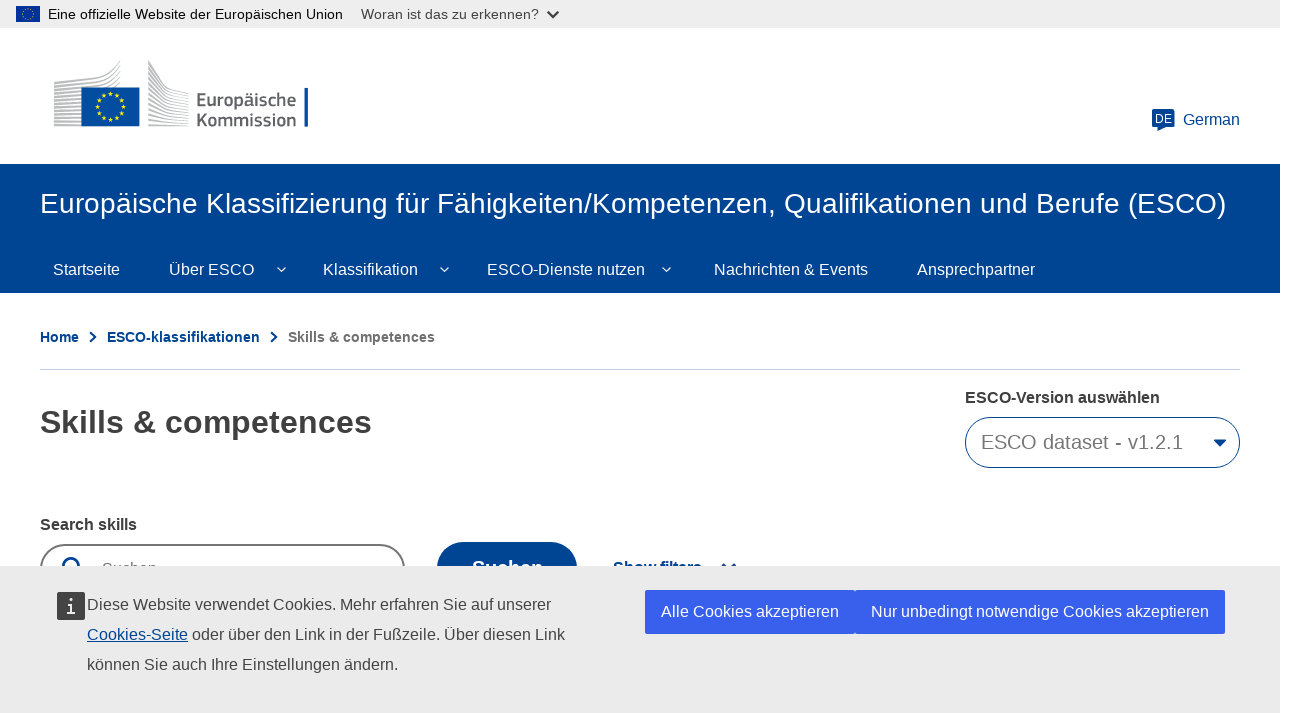

--- FILE ---
content_type: text/html; charset=UTF-8
request_url: https://esco.ec.europa.eu/de/classification/skill?uri=http%3A//data.europa.eu/esco/skill/4e039fe9-e7d3-4d9b-82e5-381269a38ceb
body_size: 18297
content:
<!DOCTYPE html>
<html lang="de" dir="ltr">
  <head>
    <meta charset="utf-8" />
<link rel="canonical" href="https://esco.ec.europa.eu/de/classification/skill" />
<meta http-equiv="X-UA-Compatible" content="IE=edge,chrome=1" />
<meta name="Generator" content="Drupal 10 (https://www.drupal.org)" />
<meta name="MobileOptimized" content="width" />
<meta name="HandheldFriendly" content="true" />
<meta name="viewport" content="width=device-width, initial-scale=1.0" />
<meta property="og:title" content="Kameras einrichten" />
<link rel="icon" href="/themes/custom/oe_esco/images/favicons/ec/favicon.ico" type="image/vnd.microsoft.icon" />
<link rel="icon" href="/themes/custom/oe_esco/images/favicons/ec/favicon.svg" type="image/svg+xml" />
<link rel="apple-touch-icon" href="/themes/custom/oe_esco/images/favicons/ec/favicon.png" />

    <title>Kameras einrichten | Europäische Klassifizierung für Fähigkeiten/Kompetenzen, Qualifikationen und Berufe (ESCO)</title>
    <link rel="stylesheet" media="all" href="/sites/default/files/css/css_UvDjcGmF2FOWQMmVzHFotK6ZpoDvRSkCmJbh9r5cnBg.css?delta=0&amp;language=de&amp;theme=oe_esco&amp;include=eJwtyEEOwzAIBdELOeVIFiFfCRUOjsEL376K1NXojfgAHWN2tg_PdPHWDYnyfSbGqlNrultqp3-LoyLE6TTf2bbIZXqf784LDdSH3lnCRdlqw6FMO4dKiRWJ9gI_E6Euzg" />
<link rel="stylesheet" media="all" href="/sites/default/files/css/css_ZxZUDOn88x4CrIodeRcNqOUZEF4z_rGD_aDSZgHGOVc.css?delta=1&amp;language=de&amp;theme=oe_esco&amp;include=eJwtyEEOwzAIBdELOeVIFiFfCRUOjsEL376K1NXojfgAHWN2tg_PdPHWDYnyfSbGqlNrultqp3-LoyLE6TTf2bbIZXqf784LDdSH3lnCRdlqw6FMO4dKiRWJ9gI_E6Euzg" />
<link rel="stylesheet" media="print" href="/sites/default/files/css/css_oZNJWjNUzf8ZGew5przHBnjv0O5kkWQVI8I7kRaxf04.css?delta=2&amp;language=de&amp;theme=oe_esco&amp;include=eJwtyEEOwzAIBdELOeVIFiFfCRUOjsEL376K1NXojfgAHWN2tg_PdPHWDYnyfSbGqlNrultqp3-LoyLE6TTf2bbIZXqf784LDdSH3lnCRdlqw6FMO4dKiRWJ9gI_E6Euzg" />
<link rel="stylesheet" media="all" href="/sites/default/files/css/css_btfhcsaCslDNLiE3edNPLclHv9n6ttfH0ZXC486tdMI.css?delta=3&amp;language=de&amp;theme=oe_esco&amp;include=eJwtyEEOwzAIBdELOeVIFiFfCRUOjsEL376K1NXojfgAHWN2tg_PdPHWDYnyfSbGqlNrultqp3-LoyLE6TTf2bbIZXqf784LDdSH3lnCRdlqw6FMO4dKiRWJ9gI_E6Euzg" />
<link rel="stylesheet" media="print" href="/sites/default/files/css/css_83P1mxGMg29Y-nH6QzbUAc3d3U_GC1h4h8jTPf9lW5k.css?delta=4&amp;language=de&amp;theme=oe_esco&amp;include=eJwtyEEOwzAIBdELOeVIFiFfCRUOjsEL376K1NXojfgAHWN2tg_PdPHWDYnyfSbGqlNrultqp3-LoyLE6TTf2bbIZXqf784LDdSH3lnCRdlqw6FMO4dKiRWJ9gI_E6Euzg" />

    
  </head>
  <body class="language-de ecl-typography path-classification">
        <a href="#main-content" class="ecl-skip-link"  id="skip-id">Skip to main content</a>

    <script type="application/json">{"utility":"globan","theme":"light","logo":true,"link":true,"mode":false}</script>

      <div class="dialog-off-canvas-main-canvas" data-off-canvas-main-canvas>
    	<header class="ecl-site-header-core" data-ecl-site-header="true" data-ecl-auto-init="SiteHeaderCore">
		
		<div class="ecl-site-header-core__container ecl-container">
			<div class="ecl-site-header-core__top">
				    <a
    class="ecl-link ecl-link--standalone ecl-site-header__logo-link"
    href="https://commission.europa.eu/index_de"
    aria-label="Home - European Commission"
  >
                            <picture class="ecl-picture ecl-site-header__picture" title="European&#x20;Commission"><source 
                  srcset="/themes/contrib/oe_theme/dist/ec/images/logo/positive/logo-ec--de.svg"
                          media="(min-width: 996px)"
                      ><img 
          class="ecl-site-header__logo-image"
              src="/themes/contrib/oe_theme/dist/ec/images/logo/positive/logo-ec--de.svg"
              alt="European Commission logo" 
      /></picture>  </a>


				<div class="ecl-site-header-core__action">
					  <div class="language-switcher-language-url settings-tray-editable" id="block-languageswitchercontent" role="navigation" data-drupal-settingstray="editable" aria-label="ESCO-Language">
  
    
      <a
  class="ecl-button ecl-button--ghost  ecl-site-header__language-selector"
  href="https://esco.ec.europa.eu/de/classification/skill?uri=http%3A//data.europa.eu/esco/skill/4e039fe9-e7d3-4d9b-82e5-381269a38ceb"
  data-ecl-language-selector
  aria-controls="language-selector-list-overlay"
  aria-expanded="false"
><span class="ecl-site-header__language-icon"><svg
  class="ecl-icon ecl-icon--s ecl-site-header__icon"
  focusable="false"
  aria-hidden="true"
  ><use xlink:href="/themes/contrib/oe_theme/dist/ec/images/icons/sprites/icons.svg#language"></use></svg><span class="ecl-site-header__language-code">de</span></span>German</a><div class="ecl-language-list ecl-language-list--overlay" data-ecl-language-list-overlay aria-labelledby="ecl-language-list__title" role="dialog" aria-labelledby="ecl-language-list__title" role="dialog" hidden ><div class="ecl-language-list__container ecl-container"><div class="ecl-language-list--overlay__header"><div class="ecl-language-list__close ecl-col-12 ecl-col-l-8 ecl-col-m-11 ecl-offset-l-2"><button class="ecl-button ecl-button--ghost ecl-language-list__close-button" type="submit"  data-ecl-language-list-close><span class="ecl-button__container"><span class="ecl-button__label" data-ecl-label="true">Schließen</span><svg
  class="ecl-icon ecl-icon--s ecl-button__icon ecl-button__icon--after"
  focusable="false"
  aria-hidden="true"
   data-ecl-icon><use xlink:href="/themes/contrib/oe_theme/dist/ec/images/icons/sprites/icons.svg#close"></use></svg></span></button></div><div
        class="ecl-language-list__title ecl-col-12 ecl-col-l-8 ecl-offset-l-2 ecl-col-m-11 ecl-offset-m-1"
        id="ecl-language-list__title"
      ><svg
  class="ecl-icon ecl-icon--m ecl-language-list__title-icon"
  focusable="false"
  aria-hidden="true"
  ><use xlink:href="/themes/contrib/oe_theme/dist/ec/images/icons/sprites/icons.svg#generic-lang"></use></svg>Select your language</div></div><div class="ecl-row ecl-language-list__eu"><div class="ecl-language-list__category ecl-col-12 ecl-col-l-8 ecl-offset-l-2 ecl-col-m-11 ecl-offset-m-1"></div><div class="ecl-language-list__column ecl-col-12 ecl-col-l-4 ecl-offset-l-2 ecl-col-m-5 ecl-offset-m-1"><ul class="ecl-language-list__list"><li class="ecl-language-list__item"><a
  href="https://esco.ec.europa.eu/bg/classification/skill?uri=http%3A//data.europa.eu/esco/skill/4e039fe9-e7d3-4d9b-82e5-381269a38ceb"
  class="ecl-link ecl-link--standalone ecl-language-list__link"
   lang="bg" hreflang="bg" rel="alternate"
>Bulgarian</a></li><li class="ecl-language-list__item"><a
  href="https://esco.ec.europa.eu/cs/classification/skill?uri=http%3A//data.europa.eu/esco/skill/4e039fe9-e7d3-4d9b-82e5-381269a38ceb"
  class="ecl-link ecl-link--standalone ecl-language-list__link"
   lang="cs" hreflang="cs" rel="alternate"
>Czech</a></li><li class="ecl-language-list__item"><a
  href="https://esco.ec.europa.eu/da/classification/skill?uri=http%3A//data.europa.eu/esco/skill/4e039fe9-e7d3-4d9b-82e5-381269a38ceb"
  class="ecl-link ecl-link--standalone ecl-language-list__link"
   lang="da" hreflang="da" rel="alternate"
>Danish</a></li><li class="ecl-language-list__item ecl-language-list__item--is-active"><a
  href="https://esco.ec.europa.eu/de/classification/skill?uri=http%3A//data.europa.eu/esco/skill/4e039fe9-e7d3-4d9b-82e5-381269a38ceb"
  class="ecl-link ecl-link--standalone ecl-link--icon ecl-link--icon-after ecl-language-list__link"
   lang="de" hreflang="de" rel="alternate"
><span class="ecl-link__label">German</span><svg
  class="ecl-icon ecl-icon--xs ecl-link__icon"
  focusable="false"
  aria-hidden="true"
  ><use xlink:href="/themes/contrib/oe_theme/dist/ec/images/icons/sprites/icons.svg#check"></use></svg></a></li><li class="ecl-language-list__item"><a
  href="https://esco.ec.europa.eu/et/classification/skill?uri=http%3A//data.europa.eu/esco/skill/4e039fe9-e7d3-4d9b-82e5-381269a38ceb"
  class="ecl-link ecl-link--standalone ecl-language-list__link"
   lang="et" hreflang="et" rel="alternate"
>Estonian</a></li><li class="ecl-language-list__item"><a
  href="https://esco.ec.europa.eu/el/classification/skill?uri=http%3A//data.europa.eu/esco/skill/4e039fe9-e7d3-4d9b-82e5-381269a38ceb"
  class="ecl-link ecl-link--standalone ecl-language-list__link"
   lang="el" hreflang="el" rel="alternate"
>Greek</a></li><li class="ecl-language-list__item"><a
  href="https://esco.ec.europa.eu/en/classification/skill?uri=http%3A//data.europa.eu/esco/skill/4e039fe9-e7d3-4d9b-82e5-381269a38ceb"
  class="ecl-link ecl-link--standalone ecl-language-list__link"
   lang="en" hreflang="en" rel="alternate"
>English</a></li><li class="ecl-language-list__item"><a
  href="https://esco.ec.europa.eu/es/classification/skill?uri=http%3A//data.europa.eu/esco/skill/4e039fe9-e7d3-4d9b-82e5-381269a38ceb"
  class="ecl-link ecl-link--standalone ecl-language-list__link"
   lang="es" hreflang="es" rel="alternate"
>Spanish</a></li><li class="ecl-language-list__item"><a
  href="https://esco.ec.europa.eu/fr/classification/skill?uri=http%3A//data.europa.eu/esco/skill/4e039fe9-e7d3-4d9b-82e5-381269a38ceb"
  class="ecl-link ecl-link--standalone ecl-language-list__link"
   lang="fr" hreflang="fr" rel="alternate"
>French</a></li><li class="ecl-language-list__item"><a
  href="https://esco.ec.europa.eu/ga/classification/skill?uri=http%3A//data.europa.eu/esco/skill/4e039fe9-e7d3-4d9b-82e5-381269a38ceb"
  class="ecl-link ecl-link--standalone ecl-language-list__link"
   lang="ga" hreflang="ga" rel="alternate"
>Irish</a></li><li class="ecl-language-list__item"><a
  href="https://esco.ec.europa.eu/hr/classification/skill?uri=http%3A//data.europa.eu/esco/skill/4e039fe9-e7d3-4d9b-82e5-381269a38ceb"
  class="ecl-link ecl-link--standalone ecl-language-list__link"
   lang="hr" hreflang="hr" rel="alternate"
>Croatian</a></li><li class="ecl-language-list__item"><a
  href="https://esco.ec.europa.eu/it/classification/skill?uri=http%3A//data.europa.eu/esco/skill/4e039fe9-e7d3-4d9b-82e5-381269a38ceb"
  class="ecl-link ecl-link--standalone ecl-language-list__link"
   lang="it" hreflang="it" rel="alternate"
>Italian</a></li><li class="ecl-language-list__item"><a
  href="https://esco.ec.europa.eu/lv/classification/skill?uri=http%3A//data.europa.eu/esco/skill/4e039fe9-e7d3-4d9b-82e5-381269a38ceb"
  class="ecl-link ecl-link--standalone ecl-language-list__link"
   lang="lv" hreflang="lv" rel="alternate"
>Latvian</a></li><li class="ecl-language-list__item"><a
  href="https://esco.ec.europa.eu/lt/classification/skill?uri=http%3A//data.europa.eu/esco/skill/4e039fe9-e7d3-4d9b-82e5-381269a38ceb"
  class="ecl-link ecl-link--standalone ecl-language-list__link"
   lang="lt" hreflang="lt" rel="alternate"
>Lithuanian</a></li></ul></div><div class="ecl-language-list__column ecl-col-12 ecl-col-l-4 ecl-col-m-5"><ul class="ecl-language-list__list"><li class="ecl-language-list__item"><a
  href="https://esco.ec.europa.eu/hu/classification/skill?uri=http%3A//data.europa.eu/esco/skill/4e039fe9-e7d3-4d9b-82e5-381269a38ceb"
  class="ecl-link ecl-link--standalone ecl-language-list__link"
   lang="hu" hreflang="hu" rel="alternate"
>Hungarian</a></li><li class="ecl-language-list__item"><a
  href="https://esco.ec.europa.eu/mt/classification/skill?uri=http%3A//data.europa.eu/esco/skill/4e039fe9-e7d3-4d9b-82e5-381269a38ceb"
  class="ecl-link ecl-link--standalone ecl-language-list__link"
   lang="mt" hreflang="mt" rel="alternate"
>Maltese</a></li><li class="ecl-language-list__item"><a
  href="https://esco.ec.europa.eu/nl/classification/skill?uri=http%3A//data.europa.eu/esco/skill/4e039fe9-e7d3-4d9b-82e5-381269a38ceb"
  class="ecl-link ecl-link--standalone ecl-language-list__link"
   lang="nl" hreflang="nl" rel="alternate"
>Dutch</a></li><li class="ecl-language-list__item"><a
  href="https://esco.ec.europa.eu/pl/classification/skill?uri=http%3A//data.europa.eu/esco/skill/4e039fe9-e7d3-4d9b-82e5-381269a38ceb"
  class="ecl-link ecl-link--standalone ecl-language-list__link"
   lang="pl" hreflang="pl" rel="alternate"
>Polish</a></li><li class="ecl-language-list__item"><a
  href="https://esco.ec.europa.eu/pt/classification/skill?uri=http%3A//data.europa.eu/esco/skill/4e039fe9-e7d3-4d9b-82e5-381269a38ceb"
  class="ecl-link ecl-link--standalone ecl-language-list__link"
   lang="pt" hreflang="pt" rel="alternate"
>Portuguese</a></li><li class="ecl-language-list__item"><a
  href="https://esco.ec.europa.eu/ro/classification/skill?uri=http%3A//data.europa.eu/esco/skill/4e039fe9-e7d3-4d9b-82e5-381269a38ceb"
  class="ecl-link ecl-link--standalone ecl-language-list__link"
   lang="ro" hreflang="ro" rel="alternate"
>Romanian</a></li><li class="ecl-language-list__item"><a
  href="https://esco.ec.europa.eu/sk/classification/skill?uri=http%3A//data.europa.eu/esco/skill/4e039fe9-e7d3-4d9b-82e5-381269a38ceb"
  class="ecl-link ecl-link--standalone ecl-language-list__link"
   lang="sk" hreflang="sk" rel="alternate"
>Slovak</a></li><li class="ecl-language-list__item"><a
  href="https://esco.ec.europa.eu/sl/classification/skill?uri=http%3A//data.europa.eu/esco/skill/4e039fe9-e7d3-4d9b-82e5-381269a38ceb"
  class="ecl-link ecl-link--standalone ecl-language-list__link"
   lang="sl" hreflang="sl" rel="alternate"
>Slovenian</a></li><li class="ecl-language-list__item"><a
  href="https://esco.ec.europa.eu/fi/classification/skill?uri=http%3A//data.europa.eu/esco/skill/4e039fe9-e7d3-4d9b-82e5-381269a38ceb"
  class="ecl-link ecl-link--standalone ecl-language-list__link"
   lang="fi" hreflang="fi" rel="alternate"
>Finnish</a></li><li class="ecl-language-list__item"><a
  href="https://esco.ec.europa.eu/sv/classification/skill?uri=http%3A//data.europa.eu/esco/skill/4e039fe9-e7d3-4d9b-82e5-381269a38ceb"
  class="ecl-link ecl-link--standalone ecl-language-list__link"
   lang="sv" hreflang="sv" rel="alternate"
>Swedish</a></li><li class="ecl-language-list__item"><a
  href="https://esco.ec.europa.eu/ar/classification/skill?uri=http%3A//data.europa.eu/esco/skill/4e039fe9-e7d3-4d9b-82e5-381269a38ceb"
  class="ecl-link ecl-link--standalone ecl-language-list__link"
   lang="ar" hreflang="ar" rel="alternate"
>عربي</a></li><li class="ecl-language-list__item"><a
  href="https://esco.ec.europa.eu/is/classification/skill?uri=http%3A//data.europa.eu/esco/skill/4e039fe9-e7d3-4d9b-82e5-381269a38ceb"
  class="ecl-link ecl-link--standalone ecl-language-list__link"
   lang="is" hreflang="is" rel="alternate"
>Íslenska</a></li><li class="ecl-language-list__item"><a
  href="https://esco.ec.europa.eu/nb/classification/skill?uri=http%3A//data.europa.eu/esco/skill/4e039fe9-e7d3-4d9b-82e5-381269a38ceb"
  class="ecl-link ecl-link--standalone ecl-language-list__link"
   lang="no" hreflang="no" rel="alternate"
>Norsk Bokmål</a></li><li class="ecl-language-list__item"><a
  href="https://esco.ec.europa.eu/uk/classification/skill?uri=http%3A//data.europa.eu/esco/skill/4e039fe9-e7d3-4d9b-82e5-381269a38ceb"
  class="ecl-link ecl-link--standalone ecl-language-list__link"
   lang="uk" hreflang="uk" rel="alternate"
>Ukrainian</a></li></ul></div></div></div></div>
  </div>

				</div>
			</div>
		</div>
	</header>

  <div class="ecl-site-header__banner">
    <div class="ecl-container">
              <div class="ecl-site-header__site-name">Europäische Klassifizierung für Fähigkeiten/Kompetenzen, Qualifikationen und Berufe (ESCO)</div>
                </div>
  </div>
  

			<div class="" id="page-header">
			<div class="ecl-container-fluid">
				<div class="ecl-row">
					<div class="ecl-col-sm-12">
						  <div id="block-bannerblock" class="settings-tray-editable" data-drupal-settingstray="editable">
  
    
      <div class="esco-banner-block banner-">
  <div class="esco-banner-block-content"></div>
</div>
  </div>
  
      
                                                                                                                            
                                                                      
                                                                                        
                
                
          
  
   <nav
  class="ecl-menu ecl-menu--group1"
  data-ecl-menu
  data-ecl-menu-max-lines="2"
  data-ecl-auto-init="Menu"
  aria-expanded="false"
  role="navigation"
   aria-label="ESCO-main-menu"
><div class="ecl-menu__overlay" data-ecl-menu-overlay></div><div class="ecl-container ecl-menu__container"><a
      class="ecl-link ecl-link--standalone ecl-menu__open"
      href=""
      data-ecl-menu-open
    ><svg
  class="ecl-icon ecl-icon--s"
  focusable="false"
  aria-hidden="true"
  ><use xlink:href="/themes/contrib/oe_theme/dist/ec/images/icons/sprites/icons.svg#hamburger"></use></svg>Menu</a><section class="ecl-menu__inner" data-ecl-menu-inner role="application" aria-label="Menu"><header class="ecl-menu__inner-header"><button
          class="ecl-menu__close ecl-button ecl-button--text"
          type="submit"
          data-ecl-menu-close
        ><span class="ecl-menu__close-container ecl-button__container"><svg
  class="ecl-icon ecl-icon--s ecl-button__icon ecl-button__icon--before"
  focusable="false"
  aria-hidden="true"
   data-ecl-icon><use xlink:href="/themes/contrib/oe_theme/dist/ec/images/icons/sprites/icons.svg#close-filled"></use></svg><span
              class="ecl-button__label"
              data-ecl-label="true">Schließen</span></span></button><div class="ecl-menu__title">Menu</div><button
          data-ecl-menu-back
          type="submit"
          class="ecl-menu__back ecl-button ecl-button--text"
        ><span class="ecl-button__container"><svg
  class="ecl-icon ecl-icon--xs ecl-icon--rotate-270 ecl-button__icon ecl-button__icon--before"
  focusable="false"
  aria-hidden="true"
   data-ecl-icon><use xlink:href="/themes/contrib/oe_theme/dist/ec/images/icons/sprites/icons.svg#corner-arrow"></use></svg><span
              class="ecl-button__label"
              data-ecl-label
            >Back</span></span></button></header><button class="ecl-button ecl-button--ghost ecl-menu__item ecl-menu__items-previous" type="button"  data-ecl-menu-items-previous tabindex="-1"><span class="ecl-button__container"><svg
  class="ecl-icon ecl-icon--s ecl-icon--rotate-270 ecl-button__icon ecl-button__icon--before"
  focusable="false"
  aria-hidden="true"
   data-ecl-icon><use xlink:href="/themes/contrib/oe_theme/dist/ec/images/icons/sprites/icons.svg#corner-arrow"></use></svg></span></button><button class="ecl-button ecl-button--ghost ecl-menu__item ecl-menu__items-next" type="button"  data-ecl-menu-items-next tabindex="-1"><span class="ecl-button__container"><svg
  class="ecl-icon ecl-icon--s ecl-icon--rotate-90 ecl-button__icon ecl-button__icon--before"
  focusable="false"
  aria-hidden="true"
   data-ecl-icon><use xlink:href="/themes/contrib/oe_theme/dist/ec/images/icons/sprites/icons.svg#corner-arrow"></use></svg></span></button><ul class="ecl-menu__list" data-ecl-menu-list><li class="ecl-menu__item" data-ecl-menu-item id="ecl-menu-item-897268179-0"><a href="/de" class="ecl-menu__link" data-ecl-menu-link id="ecl-menu-item-897268179-0-link">Startseite</a></li><li class="ecl-menu__item ecl-menu__item--has-children" data-ecl-menu-item data-ecl-has-children aria-haspopup aria-expanded="false" id="ecl-menu-item-897268179-1"><a href="/de/about-esco" class="ecl-menu__link" data-ecl-menu-link id="ecl-menu-item-897268179-1-link">Über ESCO</a><button class="ecl-button ecl-button--primary ecl-menu__button-caret" type="button"  data-ecl-menu-caret><span class="ecl-button__container"><svg
  class="ecl-icon ecl-icon--xs ecl-icon--rotate-180 ecl-button__icon ecl-button__icon--after"
  focusable="false"
  aria-hidden="true"
   data-ecl-icon><use xlink:href="/themes/contrib/oe_theme/dist/ec/images/icons/sprites/icons.svg#corner-arrow"></use></svg></span></button><div
    class="ecl-menu__mega"
    data-ecl-menu-mega
  ><ul class="ecl-menu__sublist"><li
        class="ecl-menu__subitem"
        data-ecl-menu-subitem
      ><a
          href="/de/about-esco/what-esco"
          class="ecl-menu__sublink"
        >Was ist ESCO?</a></li><li
        class="ecl-menu__subitem"
        data-ecl-menu-subitem
      ><a
          href="/de/about-esco/publication"
          class="ecl-menu__sublink"
        >Veröffentlichungen</a></li><li
        class="ecl-menu__subitem"
        data-ecl-menu-subitem
      ><a
          href="/de/node/10"
          class="ecl-menu__sublink"
        >ESCOpedia</a></li><li
        class="ecl-menu__subitem"
        data-ecl-menu-subitem
      ><a
          href="/de/about-esco/esco-stakeholders"
          class="ecl-menu__sublink"
        >ESCO-Interessengruppen</a></li><li
        class="ecl-menu__subitem"
        data-ecl-menu-subitem
      ><a
          href="/de/about-esco/data-science-and-esco"
          class="ecl-menu__sublink"
        >Data Science and ESCO</a></li><li
        class="ecl-menu__subitem"
        data-ecl-menu-subitem
      ><a
          href="/de/about-esco/faq"
          class="ecl-menu__sublink"
        >FAQs</a></li></ul></div></li><li class="ecl-menu__item ecl-menu__item--has-children" data-ecl-menu-item data-ecl-has-children aria-haspopup aria-expanded="false" id="ecl-menu-item-897268179-2"><a href="/de/classification" class="ecl-menu__link" data-ecl-menu-link id="ecl-menu-item-897268179-2-link">Klassifikation</a><button class="ecl-button ecl-button--primary ecl-menu__button-caret" type="button"  data-ecl-menu-caret><span class="ecl-button__container"><svg
  class="ecl-icon ecl-icon--xs ecl-icon--rotate-180 ecl-button__icon ecl-button__icon--after"
  focusable="false"
  aria-hidden="true"
   data-ecl-icon><use xlink:href="/themes/contrib/oe_theme/dist/ec/images/icons/sprites/icons.svg#corner-arrow"></use></svg></span></button><div
    class="ecl-menu__mega"
    data-ecl-menu-mega
  ><ul class="ecl-menu__sublist"><li
        class="ecl-menu__subitem"
        data-ecl-menu-subitem
      ><a
          href="/de/classification/occupation_main"
          class="ecl-menu__sublink"
        >Berufe</a></li><li
        class="ecl-menu__subitem"
        data-ecl-menu-subitem
      ><a
          href="/de/classification/skill_main"
          class="ecl-menu__sublink"
        >Fähigkeiten</a></li><li
        class="ecl-menu__subitem"
        data-ecl-menu-subitem
      ><a
          href="/de/classification/qualifications"
          class="ecl-menu__sublink"
        >Qualifikationen</a></li></ul></div></li><li class="ecl-menu__item ecl-menu__item--has-children" data-ecl-menu-item data-ecl-has-children aria-haspopup aria-expanded="false" id="ecl-menu-item-897268179-3"><a href="/de/use-esco" class="ecl-menu__link" data-ecl-menu-link id="ecl-menu-item-897268179-3-link">ESCO-Dienste nutzen</a><button class="ecl-button ecl-button--primary ecl-menu__button-caret" type="button"  data-ecl-menu-caret><span class="ecl-button__container"><svg
  class="ecl-icon ecl-icon--xs ecl-icon--rotate-180 ecl-button__icon ecl-button__icon--after"
  focusable="false"
  aria-hidden="true"
   data-ecl-icon><use xlink:href="/themes/contrib/oe_theme/dist/ec/images/icons/sprites/icons.svg#corner-arrow"></use></svg></span></button><div
    class="ecl-menu__mega"
    data-ecl-menu-mega
  ><ul class="ecl-menu__sublist"><li
        class="ecl-menu__subitem"
        data-ecl-menu-subitem
      ><a
          href="/de/use-esco/download"
          class="ecl-menu__sublink"
        >ESCO herunterladen</a></li><li
        class="ecl-menu__subitem"
        data-ecl-menu-subitem
      ><a
          href="/de/use-esco/use-esco-services-api"
          class="ecl-menu__sublink"
        >ESCO-Webdienste nutzen (API)</a></li><li
        class="ecl-menu__subitem"
        data-ecl-menu-subitem
      ><a
          href="/de/use-esco/eures-countries-mapping-tables"
          class="ecl-menu__sublink"
        >EURES Countries Mapping Tables</a></li><li
        class="ecl-menu__subitem"
        data-ecl-menu-subitem
      ><a
          href="/de/use-esco/other-crosswalks"
          class="ecl-menu__sublink"
        >Other Crosswalks</a></li></ul></div></li><li class="ecl-menu__item" data-ecl-menu-item id="ecl-menu-item-897268179-4"><a href="/de/news-events" class="ecl-menu__link" data-ecl-menu-link id="ecl-menu-item-897268179-4-link">Nachrichten &amp; Events</a></li><li class="ecl-menu__item" data-ecl-menu-item id="ecl-menu-item-897268179-5"><a href="/de/contact" class="ecl-menu__link" data-ecl-menu-link id="ecl-menu-item-897268179-5-link">Ansprechpartner</a></li></ul></section></div></nav>


<div id="block-pageheader" class="settings-tray-editable" data-drupal-settingstray="editable">
  
    
      
            
  
<div class="ecl-page-header" ><div class="ecl-container"><nav class="ecl-breadcrumb ecl-page-header__breadcrumb" aria-label="ESCO-Breadcrumbs" data-ecl-breadcrumb="true"><ol class="ecl-breadcrumb__container"><li class="ecl-breadcrumb__segment" data-ecl-breadcrumb-item="static"><a
  href="/de"
  class="ecl-link ecl-link--standalone ecl-link--no-visited ecl-breadcrumb__link"
  
>Home</a><svg
  class="ecl-icon ecl-icon--2xs ecl-icon--rotate-90 ecl-breadcrumb__icon"
  focusable="false"
  aria-hidden="true"
   role="presentation"><use xlink:href="/themes/contrib/oe_theme/dist/ec/images/icons/sprites/icons.svg#corner-arrow"></use></svg></li><li class="ecl-breadcrumb__segment" data-ecl-breadcrumb-item="static"><a
  href="/de/classification"
  class="ecl-link ecl-link--standalone ecl-link--no-visited ecl-breadcrumb__link"
  
>ESCO-klassifikationen</a><svg
  class="ecl-icon ecl-icon--2xs ecl-icon--rotate-90 ecl-breadcrumb__icon"
  focusable="false"
  aria-hidden="true"
   role="presentation"><use xlink:href="/themes/contrib/oe_theme/dist/ec/images/icons/sprites/icons.svg#corner-arrow"></use></svg></li><li class="ecl-breadcrumb__segment ecl-breadcrumb__current-page" data-ecl-breadcrumb-item="static" aria-current="page">Skills &amp; competences</li></ol></nav><div class="ecl-page-header__title-container"><h1 class="ecl-page-header__title">Skills &amp; competences</h1></div></div></div>
  </div>


					</div>
				</div>
			</div>
			<div class="form-header"></div>
		</div>
	
	<main id="main-content">
		  <div class="wrapper-region--content">
    <div data-drupal-messages-fallback class="hidden"></div><div id="block-mainpagecontent" class="ecl-u-mb-l">
  
    
      <div class="oe-occupations--wrapper skills">
	<div class="warning-message-container">
		<span class="warning-message-close"></span>
		<div class="warning-message">There is a temporary issue on this page. Please, try later. We apologise for this inconvenience. </div>
	</div>
	<div class="oe-occupations--wrapper__title">
		<div class="oe-occupations--wrapper__title--inn"></div>
	</div>
	<div class="oe-occupations--wrapper__content">
		<div class="oe-occupations--wrapper__content--inn">
			<article class="oe-occupations">
				<div class="oe-occupations__detail--top__wrapper"></div>
				<div class="oe-occupations--form">
					<form class="skill-search-form ecl-form" data-drupal-selector="skill-search-form" action="/de/classification/skill?uri=http%3A//data.europa.eu/esco/skill/4e039fe9-e7d3-4d9b-82e5-381269a38ceb" method="post" id="skill-search-form" accept-charset="UTF-8"><input id="classification_type" data-drupal-selector="edit-type" type="hidden" name="type" value="skills" />
<input id="find_pager" data-drupal-selector="edit-page" type="hidden" name="page" value="1" />
<div class="js-form-item form-item js-form-type-select form-item-version js-form-item-version ecl-form-group ecl-form-group--select ecl-u-mv-m">
      <label for="edit-version" class="ecl-form-label">ESCO-Version auswählen </label>
        



                              
<div class="ecl-form-group ecl-u-mt-none" role="application"><div class="ecl-select__container ecl-select__container--m"
  ><select
      class="ecl-select form-select form-select"
          id="edit-version"
              name="version"
             title="Select&#x20;the&#x20;ESCO&#x20;dataset&#x20;in&#x20;which&#x20;you&#x20;wish&#x20;to&#x20;perform&#x20;your&#x20;search" data-drupal-selector="edit-version" id="edit-version" name="version"><option
            value="ESCO dataset - v1.0.9"
                              >ESCO dataset - v1.0.9</option><option
            value="ESCO dataset - v1.1.2"
                              >ESCO dataset - v1.1.2</option><option
            value="ESCO dataset - v1.2.1"
                      selected
                              >ESCO dataset - v1.2.1</option></select><div class="ecl-select__icon"><svg
  class="ecl-icon ecl-icon--s ecl-icon--rotate-180 ecl-select__icon-shape"
  focusable="false"
  aria-hidden="true"
  ><use xlink:href="/themes/contrib/oe_theme/dist/ec/images/icons/sprites/icons.svg#corner-arrow"></use></svg></div></div></div>
        </div>
<div class="js-form-item form-item js-form-type-select form-item-hierarchy js-form-item-hierarchy ecl-form-group ecl-form-group--select ecl-u-mv-m">
      <label for="edit-hierarchy" class="ecl-form-label">Select hierarchy</label>
        




<div class="ecl-form-group ecl-u-mt-none" role="application"><div class="ecl-select__container ecl-select__container--m"
  ><select
      class="ecl-select form-select form-select"
          id="select-hierarchy"
              name="hierarchy"
             title="Select&#x20;the&#x20;ESCO&#x20;hierarchy&#x20;to&#x20;be&#x20;displayed" id="select-hierarchy" data-drupal-selector="edit-hierarchy" name="hierarchy"></select><div class="ecl-select__icon"><svg
  class="ecl-icon ecl-icon--s ecl-icon--rotate-180 ecl-select__icon-shape"
  focusable="false"
  aria-hidden="true"
  ><use xlink:href="/themes/contrib/oe_theme/dist/ec/images/icons/sprites/icons.svg#corner-arrow"></use></svg></div></div></div>
        </div>
<div id="search-home-keyword"><div class="js-form-item form-item js-form-type-textfield form-item-keyword js-form-item-keyword ecl-form-group ecl-form-group--text-input ecl-u-mv-m">
      <label for="edit-keyword" class="ecl-form-label">Search skills</label>
        <input placeholder="Suchen ..." title="Type a keyword to perform your search for Skills" data-drupal-selector="edit-keyword" class="form-autocomplete form-text ecl-text-input ecl-u-mt-none" data-autocomplete-path="/de/search/autocomplete/skill/ESCO%20dataset%20-%20v1.2.1" type="text" id="edit-keyword" name="keyword" value="" size="60" maxlength="128" />

        </div>
</div>              
<button class="ecl-button ecl-button--primary" type="submit"  title="Select&#x20;this&#x20;button&#x20;to&#x20;perform&#x20;your&#x20;search&#x20;for&#x20;Skills" id="occ_skill_find_submit" data-drupal-selector="edit-find-submit" type="submit" name="op" value="Suchen" class="button&#x20;js-form-submit&#x20;form-submit">Suchen</button>
<fieldset data-drupal-selector="edit-button-filter" aria-describedby="edit-button-filter--description" id="edit-button-filter" class="ecl-fieldset js-form-item form-item js-form-wrapper form-wrapper">
      <div class="fieldset-wrapper">
            
              <div id="edit-button-filter--description" data-drupal-field-elements="description" class="description"><div class='button-advance-filters'><p tabindex='0' class='open-filter change-filter show_filters '>Show filters</p><p tabindex='0' class='close-filter change-filter hide_filters dnone'>Hide filters</p></div></div>
      </div>
</fieldset>
<div id="advance-filters" data-drupal-selector="edit-advancefilters" class="js-form-wrapper form-wrapper ecl-form-group"><div id="headerFilters" data-drupal-selector="edit-header-filters" class="js-form-wrapper form-wrapper ecl-form-group"><div class="title_filters_advance"><div id="edit-title-filters" class="js-form-item form-item js-form-type-item form-item-title-filters js-form-item-title-filters ecl-form-group form-no-label ecl-u-mv-m">
        Filters
        </div>
</div></div>
<div id="boxfilters" data-drupal-selector="edit-boxfilters" class="js-form-wrapper form-wrapper ecl-form-group"><div class="js-form-item form-item js-form-type-select form-item-concept-type js-form-item-concept-type ecl-form-group ecl-form-group--select ecl-u-mv-m">
      <label for="edit-concept-type" class="ecl-form-label">Art des Konzepts <span class="icon-info" title="Here choose whether you want to see only skills groups, knowledge or skills" tabindex="0"></span></label>
        
              


                              
<div class="ecl-form-group ecl-u-mt-none" role="application"><div class="ecl-select__container ecl-select__container--m"
  ><select
      class="ecl-select form-select form-select"
          id="edit-concept-type"
              name="concept_type[]"
             multiple data-ecl-auto-init="Select" data-ecl-select-multiple data-ecl-select-default="Ausw&#x00E4;hlen&#x20;" data-ecl-select-search="Ergebnisse&#x20;filtern" data-ecl-select-no-results="" data-ecl-select-all="Alle&#x20;ausw&#x00E4;hlen&#x20;" data-ecl-select-clear-all="Alle&#x20;l&#x00F6;schen" data-ecl-select-close="Schlie&#x00DF;en" title="Select&#x20;the&#x20;Concept&#x20;type&#x20;to&#x20;narrow&#x20;down&#x20;you&#x20;search" data-drupal-selector="edit-concept-type" multiple="multiple" name="concept_type&#x5B;&#x5D;" id="edit-concept-type"><option
            value="skill-group"
                      selected
                              >Unternehmensgruppe</option><option
            value="knowledge"
                      selected
                              >Kenntnisse</option><option
            value="skill"
                      selected
                              >Fähigkeit</option></select><div class="ecl-select__icon"><svg
  class="ecl-icon ecl-icon--s ecl-icon--rotate-180 ecl-select__icon-shape"
  focusable="false"
  aria-hidden="true"
  ><use xlink:href="/themes/contrib/oe_theme/dist/ec/images/icons/sprites/icons.svg#corner-arrow"></use></svg></div></div></div>
        </div>
<div class="js-form-item form-item js-form-type-select form-item-reusability-level js-form-item-reusability-level ecl-form-group ecl-form-group--select ecl-u-mv-m">
      <label for="edit-reusability-level" class="ecl-form-label">Wiederverwendbarkeitsniveau <span class="icon-info" title="The skills reusability level in ESCO indicates, how widely a knowledge, skill or competence concept can be applied." tabindex="0"></span></label>
        
              


                                        
<div class="ecl-form-group ecl-u-mt-none" role="application"><div class="ecl-select__container ecl-select__container--m"
  ><select
      class="ecl-select form-select form-select"
          id="edit-reusability-level"
              name="reusability_level[]"
             multiple data-ecl-auto-init="Select" data-ecl-select-multiple data-ecl-select-default="Ausw&#x00E4;hlen&#x20;" data-ecl-select-search="Ergebnisse&#x20;filtern" data-ecl-select-no-results="" data-ecl-select-all="Alle&#x20;ausw&#x00E4;hlen&#x20;" data-ecl-select-clear-all="Alle&#x20;l&#x00F6;schen" data-ecl-select-close="Schlie&#x00DF;en" title="Select&#x20;a&#x20;reusability&#x20;level&#x20;to&#x20;narrow&#x20;down&#x20;your&#x20;search" data-drupal-selector="edit-reusability-level" multiple="multiple" name="reusability_level&#x5B;&#x5D;" id="edit-reusability-level"><option
            value="http://data.europa.eu/esco/skill-reuse-level/cross-sector"
                              >Sektorübergreifend</option><option
            value="http://data.europa.eu/esco/skill-reuse-level/occupation-specific"
                              >Berufsspezifisch</option><option
            value="http://data.europa.eu/esco/skill-reuse-level/sector-specific"
                              >Sektorspezifisch</option><option
            value="http://data.europa.eu/esco/skill-reuse-level/transversal"
                              >Transversal</option></select><div class="ecl-select__icon"><svg
  class="ecl-icon ecl-icon--s ecl-icon--rotate-180 ecl-select__icon-shape"
  focusable="false"
  aria-hidden="true"
  ><use xlink:href="/themes/contrib/oe_theme/dist/ec/images/icons/sprites/icons.svg#corner-arrow"></use></svg></div></div></div>
        </div>
<div class="js-form-item form-item js-form-type-select form-item-status-skills js-form-item-status-skills ecl-form-group ecl-form-group--select ecl-u-mv-m">
      <label for="edit-status-skills" class="ecl-form-label">Stand <span class="icon-info" title="As ESCO and labour market develops, some concpets can be obsoleted. Choose here the status" tabindex="0"></span></label>
        
              


                    
<div class="ecl-form-group ecl-u-mt-none" role="application"><div class="ecl-select__container ecl-select__container--m"
  ><select
      class="ecl-select form-select form-select"
          id="edit-status-skills"
              name="status_skills[]"
             multiple data-ecl-auto-init="Select" data-ecl-select-multiple data-ecl-select-default="Ausw&#x00E4;hlen&#x20;" data-ecl-select-search="Ergebnisse&#x20;filtern" data-ecl-select-no-results="" data-ecl-select-all="Alle&#x20;ausw&#x00E4;hlen&#x20;" data-ecl-select-clear-all="Alle&#x20;l&#x00F6;schen" data-ecl-select-close="Schlie&#x00DF;en" title="Select&#x20;the&#x20;status&#x20;of&#x20;the&#x20;skill&#x20;to&#x20;narrow&#x20;down&#x20;you&#x20;search" data-drupal-selector="edit-status-skills" multiple="multiple" name="status_skills&#x5B;&#x5D;" id="edit-status-skills"><option
            value="obsolete"
                              >Veraltet</option><option
            value="released"
                              >Veröffentlicht</option></select><div class="ecl-select__icon"><svg
  class="ecl-icon ecl-icon--s ecl-icon--rotate-180 ecl-select__icon-shape"
  focusable="false"
  aria-hidden="true"
  ><use xlink:href="/themes/contrib/oe_theme/dist/ec/images/icons/sprites/icons.svg#corner-arrow"></use></svg></div></div></div>
        </div>
<div class="js-form-item form-item js-form-type-select form-item-labels-skills js-form-item-labels-skills ecl-form-group ecl-form-group--select ecl-u-mv-m">
      <label for="edit-labels-skills" class="ecl-form-label">Etiketten <span class="icon-info" title="The ESCO classification has special labelling for different thematic groups for the skills pillar:" tabindex="0"></span></label>
        
              


                                        
<div class="ecl-form-group ecl-u-mt-none" role="application"><div class="ecl-select__container ecl-select__container--m"
  ><select
      class="ecl-select form-select form-select"
          id="edit-labels-skills"
              name="labels_skills[]"
             multiple data-ecl-auto-init="Select" data-ecl-select-multiple data-ecl-select-default="Ausw&#x00E4;hlen&#x20;" data-ecl-select-search="Ergebnisse&#x20;filtern" data-ecl-select-no-results="" data-ecl-select-all="Alle&#x20;ausw&#x00E4;hlen&#x20;" data-ecl-select-clear-all="Alle&#x20;l&#x00F6;schen" data-ecl-select-close="Schlie&#x00DF;en" title="Select&#x20;a&#x20;label&#x20;to&#x20;narrow&#x20;down&#x20;you&#x20;search" data-drupal-selector="edit-labels-skills" multiple="multiple" name="labels_skills&#x5B;&#x5D;" id="edit-labels-skills"><option
            value="http://data.europa.eu/esco/concept-scheme/digcomp"
                              >Digcomp</option><option
            value="http://data.europa.eu/esco/concept-scheme/green"
                              >Grün</option><option
            value="http://data.europa.eu/esco/concept-scheme/research"
                              >Forschung</option><option
            value="http://data.europa.eu/esco/concept-scheme/6c930acd-c104-4ece-acf7-f44fd7333036"
                              >Digital</option></select><div class="ecl-select__icon"><svg
  class="ecl-icon ecl-icon--s ecl-icon--rotate-180 ecl-select__icon-shape"
  focusable="false"
  aria-hidden="true"
  ><use xlink:href="/themes/contrib/oe_theme/dist/ec/images/icons/sprites/icons.svg#corner-arrow"></use></svg></div></div></div>
        </div>
</div>
              
<button class="ecl-button ecl-button--primary" type="submit"  title="Select&#x20;this&#x20;button&#x20;to&#x20;Apply&#x20;your&#x20;selected&#x20;filters" id="occ_skill_apply_submit" data-drupal-selector="edit-apply-submit" type="submit" name="op" value="Apply" class="button&#x20;js-form-submit&#x20;form-submit">Apply</button></div>
<input autocomplete="off" data-drupal-selector="form-ib7qgt6n-mmcctiv9jvig7addvrxkmnoy1kanwrar4a" type="hidden" name="form_build_id" value="form-ib7qgt6N_mMcCTIv9JVig7aDDvRxKmnoy1KaNwRAr4A" />
<input data-drupal-selector="edit-skill-search-form" type="hidden" name="form_id" value="skill_search_form" />
</form>

					</div>
					<div class="oe-occupations--treee oe-occupations--hierarchy">
						<div class="hierarchySwitchSearch">
							<p tabindex="0" id="hierarchyview">
								<span id="viewhierarchy">Hierarchy view</span>
								<span id="viewsearch" style="display: none">Search view</span>
							</p>
						</div>
						<div id="change-div" class="div-search hierarchyview" onchange="btnSwitchHierarchySearch"></div>
						<div class="div-hierarchy hierarchyview">
						<div id="overlayspin_hierarchy">
							<div class="cv-spinner">
								<span class="spinner"></span>
							</div>
						</div>
						<div id="overlayspin2">
							<div class="cv-spinner">
								<span class="spinner"></span>
							</div>
						</div>
						<div class="main_menu_classification">
															<div><div class="classification_item cont_change_right " id="174049"><a href="#overlayspin" class="change_right_content " data-version="v1.2.1" data-link="http://data.europa.eu/esco/skill/c46fcb45-5c14-4ffa-abed-5a43f104bb22" data-id="174049" data-hasson="12">K - Kenntnisse</a>
              <span class="api_hierarchy has-child-link " data-version="v1.2.1" data-id="174049" data-link="http://data.europa.eu/esco/skill/c46fcb45-5c14-4ffa-abed-5a43f104bb22" tabindex="0"></span><div class="sons" data-son="174049"></div></div><div class="classification_item cont_change_right " id="174050"><a href="#overlayspin" class="change_right_content " data-version="v1.2.1" data-link="http://data.europa.eu/esco/skill/e35a5936-091d-4e87-bafe-f264e55bd656" data-id="174050" data-hasson="2">L - Sprachliche Fähigkeiten und Kenntnisse</a>
              <span class="api_hierarchy has-child-link " data-version="v1.2.1" data-id="174050" data-link="http://data.europa.eu/esco/skill/e35a5936-091d-4e87-bafe-f264e55bd656" tabindex="0"></span><div class="sons" data-son="174050"></div></div><div class="classification_item cont_change_right " id="174051"><a href="#overlayspin" class="change_right_content " data-version="v1.2.1" data-link="http://data.europa.eu/esco/skill/335228d2-297d-4e0e-a6ee-bc6a8dc110d9" data-id="174051" data-hasson="8">S - Fähigkeiten</a>
              <span class="api_hierarchy has-child-link minus" data-version="v1.2.1" data-id="174051" data-link="http://data.europa.eu/esco/skill/335228d2-297d-4e0e-a6ee-bc6a8dc110d9" tabindex="0"></span><div class="sons" data-son="174051"><div class="classification_item cont_change_right " id="174067"><a href="#overlayspin" class="change_right_content " data-version="v1.2.1" data-link="http://data.europa.eu/esco/skill/dc06de9f-dd3a-4f28-b58f-b01b5ae72ab8" data-id="174067" data-hasson="15">S1 - Kommunikation, Zusammenarbeit und Kreativität</a>
              <span class="api_hierarchy has-child-link " data-version="v1.2.1" data-id="174067" data-link="http://data.europa.eu/esco/skill/dc06de9f-dd3a-4f28-b58f-b01b5ae72ab8" tabindex="0"></span><div class="sons" data-son="174067"></div></div><div class="classification_item cont_change_right " id="174068"><a href="#overlayspin" class="change_right_content " data-version="v1.2.1" data-link="http://data.europa.eu/esco/skill/0a2d70ee-d435-4965-9e96-702b2fb65740" data-id="174068" data-hasson="10">S2 - Informationskompetenzen</a>
              <span class="api_hierarchy has-child-link " data-version="v1.2.1" data-id="174068" data-link="http://data.europa.eu/esco/skill/0a2d70ee-d435-4965-9e96-702b2fb65740" tabindex="0"></span><div class="sons" data-son="174068"></div></div><div class="classification_item cont_change_right " id="174069"><a href="#overlayspin" class="change_right_content " data-version="v1.2.1" data-link="http://data.europa.eu/esco/skill/c73521be-c039-4e22-b037-3b01b3f6f9d9" data-id="174069" data-hasson="7">S3 - Unterstützung und Pflege</a>
              <span class="api_hierarchy has-child-link " data-version="v1.2.1" data-id="174069" data-link="http://data.europa.eu/esco/skill/c73521be-c039-4e22-b037-3b01b3f6f9d9" tabindex="0"></span><div class="sons" data-son="174069"></div></div><div class="classification_item cont_change_right " id="174070"><a href="#overlayspin" class="change_right_content " data-version="v1.2.1" data-link="http://data.europa.eu/esco/skill/869fc2ce-478f-4420-8766-e1f02cec4fb2" data-id="174070" data-hasson="10">S4 - Managementfähigkeiten</a>
              <span class="api_hierarchy has-child-link " data-version="v1.2.1" data-id="174070" data-link="http://data.europa.eu/esco/skill/869fc2ce-478f-4420-8766-e1f02cec4fb2" tabindex="0"></span><div class="sons" data-son="174070"></div></div><div class="classification_item cont_change_right " id="174071"><a href="#overlayspin" class="change_right_content " data-version="v1.2.1" data-link="http://data.europa.eu/esco/skill/243eb885-07c7-4b77-ab9c-827551d83dc4" data-id="174071" data-hasson="6">S5 - Arbeiten mit Computern</a>
              <span class="api_hierarchy has-child-link " data-version="v1.2.1" data-id="174071" data-link="http://data.europa.eu/esco/skill/243eb885-07c7-4b77-ab9c-827551d83dc4" tabindex="0"></span><div class="sons" data-son="174071"></div></div><div class="classification_item cont_change_right " id="174072"><a href="#overlayspin" class="change_right_content " data-version="v1.2.1" data-link="http://data.europa.eu/esco/skill/03e0b95b-67d1-457a-b3f7-06c407cf6bec" data-id="174072" data-hasson="12">S6 - Handhabung/Transport und Bewegung</a>
              <span class="api_hierarchy has-child-link " data-version="v1.2.1" data-id="174072" data-link="http://data.europa.eu/esco/skill/03e0b95b-67d1-457a-b3f7-06c407cf6bec" tabindex="0"></span><div class="sons" data-son="174072"></div></div><div class="classification_item cont_change_right " id="174073"><a href="#overlayspin" class="change_right_content " data-version="v1.2.1" data-link="http://data.europa.eu/esco/skill/2ae39fc8-0f1b-4284-9e73-3f2739471f63" data-id="174073" data-hasson="4">S7 - Bau</a>
              <span class="api_hierarchy has-child-link " data-version="v1.2.1" data-id="174073" data-link="http://data.europa.eu/esco/skill/2ae39fc8-0f1b-4284-9e73-3f2739471f63" tabindex="0"></span><div class="sons" data-son="174073"></div></div><div class="classification_item cont_change_right " id="174074"><a href="#overlayspin" class="change_right_content " data-version="v1.2.1" data-link="http://data.europa.eu/esco/skill/9b8bb484-dcba-49af-8ae0-cfe8b6e9ed45" data-id="174074" data-hasson="10">S8 - Arbeiten mit Maschinen und Spezialausrüstungen</a>
              <span class="api_hierarchy has-child-link minus" data-version="v1.2.1" data-id="174074" data-link="http://data.europa.eu/esco/skill/9b8bb484-dcba-49af-8ae0-cfe8b6e9ed45" tabindex="0"></span><div class="sons" data-son="174074"><div class="classification_item cont_change_right " id="174206"><a href="#overlayspin" class="change_right_content " data-version="v1.2.1" data-link="http://data.europa.eu/esco/skill/cab71b2a-4b65-4e98-a7a9-0b20c39fc248" data-id="174206" data-hasson="1">S8.0 - Arbeiten mit Maschinen und Spezialausrüstungen</a>
              <span class="api_hierarchy has-child-link " data-version="v1.2.1" data-id="174206" data-link="http://data.europa.eu/esco/skill/cab71b2a-4b65-4e98-a7a9-0b20c39fc248" tabindex="0"></span><div class="sons" data-son="174206"></div></div><div class="classification_item cont_change_right " id="174207"><a href="#overlayspin" class="change_right_content " data-version="v1.2.1" data-link="http://data.europa.eu/esco/skill/da94d48b-5036-48e1-ad96-d85cba6ed29c" data-id="174207" data-hasson="4">S8.1 - Betrieb einer mobilen Anlage</a>
              <span class="api_hierarchy has-child-link " data-version="v1.2.1" data-id="174207" data-link="http://data.europa.eu/esco/skill/da94d48b-5036-48e1-ad96-d85cba6ed29c" tabindex="0"></span><div class="sons" data-son="174207"></div></div><div class="classification_item cont_change_right " id="174208"><a href="#overlayspin" class="change_right_content " data-version="v1.2.1" data-link="http://data.europa.eu/esco/skill/663d82aa-4c0d-46bc-90f5-03770f068bb1" data-id="174208" data-hasson="4">S8.2 - Führen von Fahrzeugen</a>
              <span class="api_hierarchy has-child-link " data-version="v1.2.1" data-id="174208" data-link="http://data.europa.eu/esco/skill/663d82aa-4c0d-46bc-90f5-03770f068bb1" tabindex="0"></span><div class="sons" data-son="174208"></div></div><div class="classification_item cont_change_right " id="174209"><a href="#overlayspin" class="change_right_content " data-version="v1.2.1" data-link="http://data.europa.eu/esco/skill/8427894f-2622-4b97-9366-72234a5fab50" data-id="174209" data-hasson="1">S8.3 - Bedienen von Wasserfahrzeugen</a>
              <span class="api_hierarchy has-child-link " data-version="v1.2.1" data-id="174209" data-link="http://data.europa.eu/esco/skill/8427894f-2622-4b97-9366-72234a5fab50" tabindex="0"></span><div class="sons" data-son="174209"></div></div><div class="classification_item cont_change_right " id="174210"><a href="#overlayspin" class="change_right_content " data-version="v1.2.1" data-link="http://data.europa.eu/esco/skill/2198d7a0-6eca-4795-b877-98a19064e61a" data-id="174210" data-hasson="8">S8.4 - Bedienen von Maschinen und Apparaten für die Gewinnung und Verarbeitung von Rohstoffen</a>
              <span class="api_hierarchy has-child-link " data-version="v1.2.1" data-id="174210" data-link="http://data.europa.eu/esco/skill/2198d7a0-6eca-4795-b877-98a19064e61a" tabindex="0"></span><div class="sons" data-son="174210"></div></div><div class="classification_item cont_change_right " id="174211"><a href="#overlayspin" class="change_right_content " data-version="v1.2.1" data-link="http://data.europa.eu/esco/skill/2b8a86c4-d063-44d5-863f-a9659024cefe" data-id="174211" data-hasson="9">S8.5 - Bedienen von Maschinen für die Herstellung von Erzeugnissen</a>
              <span class="api_hierarchy has-child-link " data-version="v1.2.1" data-id="174211" data-link="http://data.europa.eu/esco/skill/2b8a86c4-d063-44d5-863f-a9659024cefe" tabindex="0"></span><div class="sons" data-son="174211"></div></div><div class="classification_item cont_change_right " id="174212"><a href="#overlayspin" class="change_right_content " data-version="v1.2.1" data-link="http://data.europa.eu/esco/skill/4d7fb3eb-554a-4cf1-a576-bf6e153bdba2" data-id="174212" data-hasson="7">S8.6 - Einsatz von Präzisionsinstrumenten und -ausrüstungen</a>
              <span class="api_hierarchy has-child-link minus" data-version="v1.2.1" data-id="174212" data-link="http://data.europa.eu/esco/skill/4d7fb3eb-554a-4cf1-a576-bf6e153bdba2" tabindex="0"></span><div class="sons" data-son="174212"><div class="classification_item cont_change_right " id="174717"><a href="#overlayspin" class="change_right_content " data-version="v1.2.1" data-link="http://data.europa.eu/esco/skill/57e6af87-8a6b-4ecb-88e5-7c80b582ddd7" data-id="174717" data-hasson="7">S8.6.0 - Einsatz von Präzisionsinstrumenten und -ausrüstungen</a>
              <span class="api_hierarchy has-child-link " data-version="v1.2.1" data-id="174717" data-link="http://data.europa.eu/esco/skill/57e6af87-8a6b-4ecb-88e5-7c80b582ddd7" tabindex="0"></span><div class="sons" data-son="174717"></div></div><div class="classification_item cont_change_right " id="174718"><a href="#overlayspin" class="change_right_content " data-version="v1.2.1" data-link="http://data.europa.eu/esco/skill/872c0ddb-f056-4f51-afac-fc3d6fae0f5b" data-id="174718" data-hasson="29">S8.6.1 - Bedienen von medizinischen Ausrüstungen</a>
              <span class="api_hierarchy has-child-link " data-version="v1.2.1" data-id="174718" data-link="http://data.europa.eu/esco/skill/872c0ddb-f056-4f51-afac-fc3d6fae0f5b" tabindex="0"></span><div class="sons" data-son="174718"></div></div><div class="classification_item cont_change_right " id="174719"><a href="#overlayspin" class="change_right_content " data-version="v1.2.1" data-link="http://data.europa.eu/esco/skill/8ddcb295-707e-459c-ba6a-66ffb37835c5" data-id="174719" data-hasson="68">S8.6.2 - Bedienen von audiovisuellen Geräten</a>
              <span class="api_hierarchy has-child-link minus" data-version="v1.2.1" data-id="174719" data-link="http://data.europa.eu/esco/skill/8ddcb295-707e-459c-ba6a-66ffb37835c5" tabindex="0"></span><div class="sons" data-son="174719"><div class="classification_item cont_change_right " id="186196"><a href="#overlayspin" class="change_right_content " data-version="v1.2.1" data-link="http://data.europa.eu/esco/skill/5b4ea415-3a3a-4d90-91d2-2d18ad196f4b" data-id="186196" data-hasson="1"> - akustische Signale programmieren</a>
              <span class="api_hierarchy has-child-link " data-version="v1.2.1" data-id="186196" data-link="http://data.europa.eu/esco/skill/5b4ea415-3a3a-4d90-91d2-2d18ad196f4b" tabindex="0"></span><div class="sons" data-son="186196"></div></div><div class="classification_item cont_change_right " id="183436"><a href="#overlayspin" class="change_right_content " data-version="v1.2.1" data-link="http://data.europa.eu/esco/skill/b5b09dac-5b28-40a5-b671-5f9aa31f65d8" data-id="183436" data-hasson="2"> - Audiogeräte bedienen</a>
              <span class="api_hierarchy has-child-link " data-version="v1.2.1" data-id="183436" data-link="http://data.europa.eu/esco/skill/b5b09dac-5b28-40a5-b671-5f9aa31f65d8" tabindex="0"></span><div class="sons" data-son="183436"></div></div><div class="classification_item cont_change_right " id="183442"><a href="#overlayspin" class="change_right_content " data-version="v1.2.1" data-link="http://data.europa.eu/esco/skill/e8bae3fe-6d8d-457e-a20b-6f8eea4d5402" data-id="183442" data-hasson="1"> - Audiogeräte live bedienen</a>
              <span class="api_hierarchy has-child-link " data-version="v1.2.1" data-id="183442" data-link="http://data.europa.eu/esco/skill/e8bae3fe-6d8d-457e-a20b-6f8eea4d5402" tabindex="0"></span><div class="sons" data-son="183442"></div></div><div class="classification_item cont_change_right " id="183448"><a href="#overlayspin" class="change_right_content " data-version="v1.2.1" data-link="http://data.europa.eu/esco/skill/1adec82b-e32b-4acc-bd89-e7d61d387161" data-id="183448" data-hasson="0"> - Audiomaterialien aufnehmen</a><div class="sons" data-son="183448"></div></div><div class="classification_item cont_change_right " id="188135"><a href="#overlayspin" class="change_right_content " data-version="v1.2.1" data-link="http://data.europa.eu/esco/skill/cbeb1221-10ed-4676-a2a1-576718977001" data-id="188135" data-hasson="0"> - Audiosignalprozessoren bedienen</a><div class="sons" data-son="188135"></div></div><div class="classification_item cont_change_right " id="186895"><a href="#overlayspin" class="change_right_content " data-version="v1.2.1" data-link="http://data.europa.eu/esco/skill/51927003-a757-4552-804f-c045e21fdaf2" data-id="186895" data-hasson="0"> - audiovisuelle Peripheriegeräte einrichten</a><div class="sons" data-son="186895"></div></div><div class="classification_item cont_change_right " id="183452"><a href="#overlayspin" class="change_right_content " data-version="v1.2.1" data-link="http://data.europa.eu/esco/skill/61c567d0-e01c-4f5c-9420-5926298f5099" data-id="183452" data-hasson="0"> - Aufnahmequelle auswählen</a><div class="sons" data-son="183452"></div></div><div class="classification_item cont_change_right " id="183421"><a href="#overlayspin" class="change_right_content " data-version="v1.2.1" data-link="http://data.europa.eu/esco/skill/af8ca5cf-7fd1-4275-a886-e951c335d497" data-id="183421" data-hasson="0"> - Bedienern von Multimediaanlagen assistieren</a><div class="sons" data-son="183421"></div></div><div class="classification_item cont_change_right " id="188469"><a href="#overlayspin" class="change_right_content " data-version="v1.2.1" data-link="http://data.europa.eu/esco/skill/917a2511-aef4-4342-9a3d-023a93912b22" data-id="188469" data-hasson="0"> - Beleuchtung mit automatischen Scheinwerfern planen</a><div class="sons" data-son="188469"></div></div><div class="classification_item cont_change_right " id="188084"><a href="#overlayspin" class="change_right_content " data-version="v1.2.1" data-link="http://data.europa.eu/esco/skill/1ae7c07e-7594-4f43-846c-db47698b3164" data-id="188084" data-hasson="2"> - Beleuchtung planen</a>
              <span class="api_hierarchy has-child-link " data-version="v1.2.1" data-id="188084" data-link="http://data.europa.eu/esco/skill/1ae7c07e-7594-4f43-846c-db47698b3164" tabindex="0"></span><div class="sons" data-son="188084"></div></div><div class="classification_item cont_change_right " id="183439"><a href="#overlayspin" class="change_right_content " data-version="v1.2.1" data-link="http://data.europa.eu/esco/skill/20afa37b-4b6d-49c1-81c6-2941dd2762ab" data-id="183439" data-hasson="2"> - Beleuchtungsausrüstung bedienen</a>
              <span class="api_hierarchy has-child-link " data-version="v1.2.1" data-id="183439" data-link="http://data.europa.eu/esco/skill/20afa37b-4b6d-49c1-81c6-2941dd2762ab" tabindex="0"></span><div class="sons" data-son="183439"></div></div><div class="classification_item cont_change_right " id="184025"><a href="#overlayspin" class="change_right_content " data-version="v1.2.1" data-link="http://data.europa.eu/esco/skill/77e167dc-70e6-4408-9718-019a4b9e96d9" data-id="184025" data-hasson="3"> - Bilder analysieren</a>
              <span class="api_hierarchy has-child-link " data-version="v1.2.1" data-id="184025" data-link="http://data.europa.eu/esco/skill/77e167dc-70e6-4408-9718-019a4b9e96d9" tabindex="0"></span><div class="sons" data-son="184025"></div></div><div class="classification_item cont_change_right " id="186887"><a href="#overlayspin" class="change_right_content " data-version="v1.2.1" data-link="http://data.europa.eu/esco/skill/1e63f0c8-07ac-4ad6-a996-7556f25459f2" data-id="186887" data-hasson="0"> - Bühnenbeleuchtung ausrichten</a><div class="sons" data-son="186887"></div></div><div class="classification_item cont_change_right " id="183431"><a href="#overlayspin" class="change_right_content " data-version="v1.2.1" data-link="http://data.europa.eu/esco/skill/3501ac95-4574-4420-92b7-67331e649462" data-id="183431" data-hasson="0"> - drahtlose Mehrfrequenzsignalverteilung verwalten</a><div class="sons" data-son="183431"></div></div><div class="classification_item cont_change_right " id="183434"><a href="#overlayspin" class="change_right_content " data-version="v1.2.1" data-link="http://data.europa.eu/esco/skill/10cade4f-df4d-4408-8924-5994976fc798" data-id="183434" data-hasson="1"> - eine Kamera bedienen</a>
              <span class="api_hierarchy has-child-link " data-version="v1.2.1" data-id="183434" data-link="http://data.europa.eu/esco/skill/10cade4f-df4d-4408-8924-5994976fc798" tabindex="0"></span><div class="sons" data-son="183434"></div></div><div class="classification_item cont_change_right " id="183453"><a href="#overlayspin" class="change_right_content " data-version="v1.2.1" data-link="http://data.europa.eu/esco/skill/16977544-891e-44d7-86fd-444eadcf90ef" data-id="183453" data-hasson="0"> - eine Mehrkanalaufnahme einrichten</a><div class="sons" data-son="183453"></div></div><div class="classification_item cont_change_right " id="183451"><a href="#overlayspin" class="change_right_content " data-version="v1.2.1" data-link="http://data.europa.eu/esco/skill/1c685542-aa09-4704-ba87-2b1ffd802e1f" data-id="183451" data-hasson="0"> - eine Projektion ablaufen lassen</a><div class="sons" data-son="183451"></div></div><div class="classification_item cont_change_right " id="183428"><a href="#overlayspin" class="change_right_content " data-version="v1.2.1" data-link="http://data.europa.eu/esco/skill/d748114d-bd74-4725-98c6-beec65e52d7e" data-id="183428" data-hasson="0"> - eine Vorstellung beleuchten</a><div class="sons" data-son="183428"></div></div><div class="classification_item cont_change_right " id="183459"><a href="#overlayspin" class="change_right_content " data-version="v1.2.1" data-link="http://data.europa.eu/esco/skill/8a16ada9-2794-4c81-bb48-5ec1cfbcf1db" data-id="183459" data-hasson="0"> - einen Filmabtaster verwenden</a><div class="sons" data-son="183459"></div></div><div class="classification_item cont_change_right " id="186893"><a href="#overlayspin" class="change_right_content " data-version="v1.2.1" data-link="http://data.europa.eu/esco/skill/2d1d7366-8fa4-43df-a033-cbdd337b9468" data-id="186893" data-hasson="0"> - einen Projektor einstellen</a><div class="sons" data-son="186893"></div></div><div class="classification_item cont_change_right " id="183454"><a href="#overlayspin" class="change_right_content " data-version="v1.2.1" data-link="http://data.europa.eu/esco/skill/ec25e825-8c5b-4b46-950b-dcb87dd410e7" data-id="183454" data-hasson="0"> - einfaches Aufnahmesystem einrichten</a><div class="sons" data-son="183454"></div></div><div class="classification_item cont_change_right " id="183429"><a href="#overlayspin" class="change_right_content " data-version="v1.2.1" data-link="http://data.europa.eu/esco/skill/0d73ba83-44f0-48c8-8c83-ca8e0e2651fc" data-id="183429" data-hasson="0"> - Filmspulen einsetzen</a><div class="sons" data-son="183429"></div></div><div class="classification_item cont_change_right " id="184352"><a href="#overlayspin" class="change_right_content " data-version="v1.2.1" data-link="http://data.europa.eu/esco/skill/b8d93b59-618a-47b5-8952-97cecc030cbb" data-id="184352" data-hasson="1"> - Fotoausrüstung auswählen</a>
              <span class="api_hierarchy has-child-link " data-version="v1.2.1" data-id="184352" data-link="http://data.europa.eu/esco/skill/b8d93b59-618a-47b5-8952-97cecc030cbb" tabindex="0"></span><div class="sons" data-son="184352"></div></div><div class="classification_item cont_change_right " id="187195"><a href="#overlayspin" class="change_right_content " data-version="v1.2.1" data-link="http://data.europa.eu/esco/skill/3de14645-0c33-4ea0-b544-a962e8705173" data-id="187195" data-hasson="1"> - Fotoausrüstung einrichten</a>
              <span class="api_hierarchy has-child-link " data-version="v1.2.1" data-id="187195" data-link="http://data.europa.eu/esco/skill/3de14645-0c33-4ea0-b544-a962e8705173" tabindex="0"></span><div class="sons" data-son="187195"></div></div><div class="classification_item cont_change_right " id="183460"><a href="#overlayspin" class="change_right_content " data-version="v1.2.1" data-link="http://data.europa.eu/esco/skill/c7b1e520-8921-46dd-b444-e0637323bb7f" data-id="183460" data-hasson="0"> - Fotoausrüstung verwenden</a><div class="sons" data-son="183460"></div></div><div class="classification_item cont_change_right " id="183450"><a href="#overlayspin" class="change_right_content " data-version="v1.2.1" data-link="http://data.europa.eu/esco/skill/f71e79b8-8724-4c04-bd54-40219954fa55" data-id="183450" data-hasson="0"> - Fotofilm reparieren</a><div class="sons" data-son="183450"></div></div><div class="classification_item cont_change_right " id="183424"><a href="#overlayspin" class="change_right_content " data-version="v1.2.1" data-link="http://data.europa.eu/esco/skill/1b8a6c1c-5421-47d5-8a08-c6b222b9ac83" data-id="183424" data-hasson="0"> - Fotofilm schneiden</a><div class="sons" data-son="183424"></div></div><div class="classification_item cont_change_right " id="183458"><a href="#overlayspin" class="change_right_content " data-version="v1.2.1" data-link="http://data.europa.eu/esco/skill/441da17f-5560-43d3-920e-2865931c96d2" data-id="183458" data-hasson="0"> - Fotos machen</a><div class="sons" data-son="183458"></div></div><div class="classification_item cont_change_right " id="188136"><a href="#overlayspin" class="change_right_content " data-version="v1.2.1" data-link="http://data.europa.eu/esco/skill/fc461d64-ef74-43d5-8fc1-e1d1943e5bc5" data-id="188136" data-hasson="0"> - Funkaudiosysteme anpassen</a><div class="sons" data-son="188136"></div></div><div class="classification_item cont_change_right " id="183437"><a href="#overlayspin" class="change_right_content " data-version="v1.2.1" data-link="http://data.europa.eu/esco/skill/9318894b-206c-45fb-91f4-36bce8715481" data-id="183437" data-hasson="0"> - Helligkeitsregler bedienen</a><div class="sons" data-son="183437"></div></div><div class="classification_item cont_change_right " id="187216"><a href="#overlayspin" class="change_right_content " data-version="v1.2.1" data-link="http://data.europa.eu/esco/skill/1d3a101e-227a-46a2-8295-4884c6087460" data-id="187216" data-hasson="0"> - Hilfsausrüstung für Fotoarbeiten auswählen</a><div class="sons" data-son="187216"></div></div><div class="classification_item cont_change_right " id="183423"><a href="#overlayspin" class="change_right_content " data-version="v1.2.1" data-link="http://data.europa.eu/esco/skill/eeef9d73-f215-40fb-92cc-6498f13fc3f2" data-id="183423" data-hasson="0"> - Infrarotbild aufnehmen</a><div class="sons" data-son="183423"></div></div><div class="classification_item cont_change_right " id="186303"><a href="#overlayspin" class="change_right_content " data-version="v1.2.1" data-link="http://data.europa.eu/esco/skill/1a88245d-d7d4-4bde-aa3d-78706b01a94b" data-id="186303" data-hasson="0"> - Instrumente auf der Bühne stimmen</a><div class="sons" data-son="186303"></div></div><div class="classification_item cont_change_right " id="188302"><a href="#overlayspin" class="change_right_content " data-version="v1.2.1" data-link="http://data.europa.eu/esco/skill/5d76ed44-f022-4a1f-a6bd-5f0686a2ae3c" data-id="188302" data-hasson="1"> - Kamerablenden wählen</a>
              <span class="api_hierarchy has-child-link " data-version="v1.2.1" data-id="188302" data-link="http://data.europa.eu/esco/skill/5d76ed44-f022-4a1f-a6bd-5f0686a2ae3c" tabindex="0"></span><div class="sons" data-son="188302"></div></div><div class="classification_item cont_change_right " id="188521"><a href="#overlayspin" class="change_right_content " data-version="v1.2.1" data-link="http://data.europa.eu/esco/skill/d91cbd56-31d1-4a0d-a3dc-bb5c7e4eccd0" data-id="188521" data-hasson="0"> - Kamerafahrten durchführen</a><div class="sons" data-son="188521"></div></div><div class="classification_item cont_change_right hierarchy_active" id="186896"><a href="#overlayspin" class="change_right_content menu_active" data-version="v1.2.1" data-link="http://data.europa.eu/esco/skill/4e039fe9-e7d3-4d9b-82e5-381269a38ceb" data-id="186896" data-hasson="0"> - Kameras einrichten</a><div class="sons" data-son="186896"></div></div><div class="classification_item cont_change_right " id="183433"><a href="#overlayspin" class="change_right_content " data-version="v1.2.1" data-link="http://data.europa.eu/esco/skill/3443f825-fe5b-4f7a-80c9-968130ed0297" data-id="183433" data-hasson="1"> - Klangabmischung in Live-Situationen überwachen</a>
              <span class="api_hierarchy has-child-link " data-version="v1.2.1" data-id="183433" data-link="http://data.europa.eu/esco/skill/3443f825-fe5b-4f7a-80c9-968130ed0297" tabindex="0"></span><div class="sons" data-son="183433"></div></div><div class="classification_item cont_change_right " id="186897"><a href="#overlayspin" class="change_right_content " data-version="v1.2.1" data-link="http://data.europa.eu/esco/skill/dfc63948-4423-4be0-9b32-8e532f90f2ed" data-id="186897" data-hasson="1"> - Klangverstärkungssystem einrichten</a>
              <span class="api_hierarchy has-child-link " data-version="v1.2.1" data-id="186897" data-link="http://data.europa.eu/esco/skill/dfc63948-4423-4be0-9b32-8e532f90f2ed" tabindex="0"></span><div class="sons" data-son="186897"></div></div><div class="classification_item cont_change_right " id="185775"><a href="#overlayspin" class="change_right_content " data-version="v1.2.1" data-link="http://data.europa.eu/esco/skill/8108e0ae-98f0-494c-9199-ec3bee50446a" data-id="185775" data-hasson="0"> - Lichtanlage einrichten</a><div class="sons" data-son="185775"></div></div><div class="classification_item cont_change_right " id="186891"><a href="#overlayspin" class="change_right_content " data-version="v1.2.1" data-link="http://data.europa.eu/esco/skill/13afe9ee-803d-4de1-a8e0-bb529c959f9d" data-id="186891" data-hasson="0"> - Lichtsteuerpult bedienen</a><div class="sons" data-son="186891"></div></div><div class="classification_item cont_change_right " id="183427"><a href="#overlayspin" class="change_right_content " data-version="v1.2.1" data-link="http://data.europa.eu/esco/skill/fdc83a3b-0ea5-4c2e-af42-8cc0ffce5670" data-id="183427" data-hasson="1"> - Lichttechnische Einrichtung ausrichten</a>
              <span class="api_hierarchy has-child-link " data-version="v1.2.1" data-id="183427" data-link="http://data.europa.eu/esco/skill/fdc83a3b-0ea5-4c2e-af42-8cc0ffce5670" tabindex="0"></span><div class="sons" data-son="183427"></div></div><div class="classification_item cont_change_right " id="186417"><a href="#overlayspin" class="change_right_content " data-version="v1.2.1" data-link="http://data.europa.eu/esco/skill/5c48050b-c4ca-467e-a4d3-9547bf362a17" data-id="186417" data-hasson="0"> - Lippensynchronität herstellen</a><div class="sons" data-son="186417"></div></div><div class="classification_item cont_change_right " id="183440"><a href="#overlayspin" class="change_right_content " data-version="v1.2.1" data-link="http://data.europa.eu/esco/skill/08236fee-c405-4f30-8858-f10d7d5c94b7" data-id="183440" data-hasson="0"> - Medienintegrationssysteme bedienen</a><div class="sons" data-son="183440"></div></div><div class="classification_item cont_change_right " id="183455"><a href="#overlayspin" class="change_right_content " data-version="v1.2.1" data-link="http://data.europa.eu/esco/skill/58bfa8b2-f39f-40c3-8e5e-2dc0d26c7601" data-id="183455" data-hasson="0"> - Medienintegrationssysteme einrichten</a><div class="sons" data-son="183455"></div></div><div class="classification_item cont_change_right " id="183422"><a href="#overlayspin" class="change_right_content " data-version="v1.2.1" data-link="http://data.europa.eu/esco/skill/83b493c8-4837-41e3-9800-cff1df06cf38" data-id="183422" data-hasson="0"> - Medienintegrationssysteme konfigurieren</a><div class="sons" data-son="183422"></div></div><div class="classification_item cont_change_right " id="183449"><a href="#overlayspin" class="change_right_content " data-version="v1.2.1" data-link="http://data.europa.eu/esco/skill/9a8f5432-fb04-498d-9ba4-a4e1444ff056" data-id="183449" data-hasson="1"> - Mehrkanal-Tonaufnahmen aufzeichnen</a>
              <span class="api_hierarchy has-child-link " data-version="v1.2.1" data-id="183449" data-link="http://data.europa.eu/esco/skill/9a8f5432-fb04-498d-9ba4-a4e1444ff056" tabindex="0"></span><div class="sons" data-son="183449"></div></div><div class="classification_item cont_change_right " id="183432"><a href="#overlayspin" class="change_right_content " data-version="v1.2.1" data-link="http://data.europa.eu/esco/skill/16ac3d37-dd72-40c3-863d-dab1ded961be" data-id="183432" data-hasson="0"> - Mehrkanalaufnahmen mischen</a><div class="sons" data-son="183432"></div></div><div class="classification_item cont_change_right " id="183456"><a href="#overlayspin" class="change_right_content " data-version="v1.2.1" data-link="http://data.europa.eu/esco/skill/3233330f-bb93-47ea-93b4-ed903d05d9f1" data-id="183456" data-hasson="4"> - Multimedia-Geräte aufstellen</a>
              <span class="api_hierarchy has-child-link " data-version="v1.2.1" data-id="183456" data-link="http://data.europa.eu/esco/skill/3233330f-bb93-47ea-93b4-ed903d05d9f1" tabindex="0"></span><div class="sons" data-son="183456"></div></div><div class="classification_item cont_change_right " id="187196"><a href="#overlayspin" class="change_right_content " data-version="v1.2.1" data-link="http://data.europa.eu/esco/skill/e2c884e4-4952-4a5c-ba69-ad406b66bd7d" data-id="187196" data-hasson="0"> - Projektionsausrüstung einrichten</a><div class="sons" data-son="187196"></div></div><div class="classification_item cont_change_right " id="183441"><a href="#overlayspin" class="change_right_content " data-version="v1.2.1" data-link="http://data.europa.eu/esco/skill/abb9c7f1-6d69-4feb-913e-6e577d426ea4" data-id="183441" data-hasson="2"> - Projektoren bedienen</a>
              <span class="api_hierarchy has-child-link " data-version="v1.2.1" data-id="183441" data-link="http://data.europa.eu/esco/skill/abb9c7f1-6d69-4feb-913e-6e577d426ea4" tabindex="0"></span><div class="sons" data-son="183441"></div></div><div class="classification_item cont_change_right " id="187198"><a href="#overlayspin" class="change_right_content " data-version="v1.2.1" data-link="http://data.europa.eu/esco/skill/1ec21d0b-eb6d-43bf-80b0-f4bf7fc6012c" data-id="187198" data-hasson="0"> - pyrotechnische Geräte einrichten</a><div class="sons" data-son="187198"></div></div><div class="classification_item cont_change_right " id="183430"><a href="#overlayspin" class="change_right_content " data-version="v1.2.1" data-link="http://data.europa.eu/esco/skill/0b84762c-e400-4a0b-9870-f0221708eac2" data-id="183430" data-hasson="0"> - radiografische Bilder erstellen</a><div class="sons" data-son="183430"></div></div><div class="classification_item cont_change_right " id="186886"><a href="#overlayspin" class="change_right_content " data-version="v1.2.1" data-link="http://data.europa.eu/esco/skill/4b3138e1-c09e-4c5c-a13c-8d533747a1c3" data-id="186886" data-hasson="0"> - Röntgengeräte einsetzen</a><div class="sons" data-son="186886"></div></div><div class="classification_item cont_change_right " id="183445"><a href="#overlayspin" class="change_right_content " data-version="v1.2.1" data-link="http://data.europa.eu/esco/skill/64a3ce27-51c7-4b9d-8e6b-0b127558b3e2" data-id="183445" data-hasson="0"> - Show-Control-Signale planen</a><div class="sons" data-son="183445"></div></div><div class="classification_item cont_change_right " id="186971"><a href="#overlayspin" class="change_right_content " data-version="v1.2.1" data-link="http://data.europa.eu/esco/skill/5cd76739-b8c7-45d1-a950-082dee2d6778" data-id="186971" data-hasson="0"> - Soundchecks durchführen</a><div class="sons" data-son="186971"></div></div><div class="classification_item cont_change_right " id="186888"><a href="#overlayspin" class="change_right_content " data-version="v1.2.1" data-link="http://data.europa.eu/esco/skill/15b43942-baaa-4014-9766-e26d5954ccb0" data-id="186888" data-hasson="0"> - Soundsysteme auf der Probebühne bedienen</a><div class="sons" data-son="186888"></div></div><div class="classification_item cont_change_right " id="183419"><a href="#overlayspin" class="change_right_content " data-version="v1.2.1" data-link="http://data.europa.eu/esco/skill/3bf78e05-5ef1-4cce-906c-9dca91105bb3" data-id="183419" data-hasson="0"> - Sprechtechnik an Audiomaterial anpassen</a><div class="sons" data-son="183419"></div></div><div class="classification_item cont_change_right " id="183426"><a href="#overlayspin" class="change_right_content " data-version="v1.2.1" data-link="http://data.europa.eu/esco/skill/40c815cd-30a2-42e5-a549-bf9017cb6df3" data-id="183426" data-hasson="0"> - Steuerungssignale verteilen</a><div class="sons" data-son="183426"></div></div><div class="classification_item cont_change_right " id="183444"><a href="#overlayspin" class="change_right_content " data-version="v1.2.1" data-link="http://data.europa.eu/esco/skill/92abebbd-4c71-426a-bc99-988b0d918c90" data-id="183444" data-hasson="0"> - Tatorte fotografieren</a><div class="sons" data-son="183444"></div></div><div class="classification_item cont_change_right " id="183446"><a href="#overlayspin" class="change_right_content " data-version="v1.2.1" data-link="http://data.europa.eu/esco/skill/4720fc66-0202-4a4b-bbe8-129d908e5a15" data-id="183446" data-hasson="0"> - technischen Problemen mit Medienintegrationssystemen vorbeugen</a><div class="sons" data-son="183446"></div></div><div class="classification_item cont_change_right " id="183457"><a href="#overlayspin" class="change_right_content " data-version="v1.2.1" data-link="http://data.europa.eu/esco/skill/20c6a2ec-ef98-4f95-8a16-c8006d9242ba" data-id="183457" data-hasson="1"> - Tonanlagen einrichten</a>
              <span class="api_hierarchy has-child-link " data-version="v1.2.1" data-id="183457" data-link="http://data.europa.eu/esco/skill/20c6a2ec-ef98-4f95-8a16-c8006d9242ba" tabindex="0"></span><div class="sons" data-son="183457"></div></div><div class="classification_item cont_change_right " id="183435"><a href="#overlayspin" class="change_right_content " data-version="v1.2.1" data-link="http://data.europa.eu/esco/skill/72812eb6-5a0f-48e8-815d-3d2a16b8e963" data-id="183435" data-hasson="0"> - Tonmischpult bedienen</a><div class="sons" data-son="183435"></div></div><div class="classification_item cont_change_right " id="183425"><a href="#overlayspin" class="change_right_content " data-version="v1.2.1" data-link="http://data.europa.eu/esco/skill/c6c23b4b-c9c9-42c8-86d2-3646631bdbd4" data-id="183425" data-hasson="0"> - unbearbeitetes Filmmaterial digital schneiden</a><div class="sons" data-son="183425"></div></div><div class="classification_item cont_change_right " id="183447"><a href="#overlayspin" class="change_right_content " data-version="v1.2.1" data-link="http://data.europa.eu/esco/skill/3551b8e4-5b45-4983-bfb3-e5bfc029352b" data-id="183447" data-hasson="0"> - unerwünschte Änderungen des Sounddesigns verhindern</a><div class="sons" data-son="183447"></div></div><div class="classification_item cont_change_right " id="183438"><a href="#overlayspin" class="change_right_content " data-version="v1.2.1" data-link="http://data.europa.eu/esco/skill/081c58df-0ce8-4fc0-a031-14481c80f32a" data-id="183438" data-hasson="0"> - Verfolger bedienen</a><div class="sons" data-son="183438"></div></div><div class="classification_item cont_change_right " id="183443"><a href="#overlayspin" class="change_right_content " data-version="v1.2.1" data-link="http://data.europa.eu/esco/skill/440d7494-3d79-4e1f-83ba-b346e116b471" data-id="183443" data-hasson="0"> - Videogeräte bedienen</a><div class="sons" data-son="183443"></div></div><div class="classification_item cont_change_right " id="187174"><a href="#overlayspin" class="change_right_content " data-version="v1.2.1" data-link="http://data.europa.eu/esco/skill/d1fa702c-9ea8-4a60-bb76-5ca07c32b68c" data-id="187174" data-hasson="1"> - Videoqualität überwachen</a>
              <span class="api_hierarchy has-child-link " data-version="v1.2.1" data-id="187174" data-link="http://data.europa.eu/esco/skill/d1fa702c-9ea8-4a60-bb76-5ca07c32b68c" tabindex="0"></span><div class="sons" data-son="187174"></div></div><div class="classification_item cont_change_right " id="183420"><a href="#overlayspin" class="change_right_content " data-version="v1.2.1" data-link="http://data.europa.eu/esco/skill/68174d5f-1646-42e2-b765-6a66cd1e59ae" data-id="183420" data-hasson="0"> - Videoübertragungen einstellen</a><div class="sons" data-son="183420"></div></div></div></div><div class="classification_item cont_change_right " id="174720"><a href="#overlayspin" class="change_right_content " data-version="v1.2.1" data-link="http://data.europa.eu/esco/skill/7ca69606-5ffc-4668-ae53-713c1f1612e6" data-id="174720" data-hasson="41">S8.6.3 - Bedienen von wissenschaftlichen und Laborausrüstungen</a>
              <span class="api_hierarchy has-child-link " data-version="v1.2.1" data-id="174720" data-link="http://data.europa.eu/esco/skill/7ca69606-5ffc-4668-ae53-713c1f1612e6" tabindex="0"></span><div class="sons" data-son="174720"></div></div><div class="classification_item cont_change_right " id="174721"><a href="#overlayspin" class="change_right_content " data-version="v1.2.1" data-link="http://data.europa.eu/esco/skill/0a88a13f-693a-4dde-b44c-22e6f98fabc6" data-id="174721" data-hasson="36">S8.6.4 - Bedienen von Kommunikationsausrüstungen</a>
              <span class="api_hierarchy has-child-link " data-version="v1.2.1" data-id="174721" data-link="http://data.europa.eu/esco/skill/0a88a13f-693a-4dde-b44c-22e6f98fabc6" tabindex="0"></span><div class="sons" data-son="174721"></div></div><div class="classification_item cont_change_right " id="174722"><a href="#overlayspin" class="change_right_content " data-version="v1.2.1" data-link="http://data.europa.eu/esco/skill/bf4196e4-839c-4f5f-b13b-eeed07ede160" data-id="174722" data-hasson="11">S8.6.5 - Bedienen von industriellen Präzisionsausrüstungen</a>
              <span class="api_hierarchy has-child-link " data-version="v1.2.1" data-id="174722" data-link="http://data.europa.eu/esco/skill/bf4196e4-839c-4f5f-b13b-eeed07ede160" tabindex="0"></span><div class="sons" data-son="174722"></div></div><div class="classification_item cont_change_right " id="174723"><a href="#overlayspin" class="change_right_content " data-version="v1.2.1" data-link="http://data.europa.eu/esco/skill/c8f4aad2-ea23-49a2-9708-a6049c2d28ce" data-id="174723" data-hasson="30">S8.6.6 - Bedienen von Präzisionsmessgeräten</a>
              <span class="api_hierarchy has-child-link " data-version="v1.2.1" data-id="174723" data-link="http://data.europa.eu/esco/skill/c8f4aad2-ea23-49a2-9708-a6049c2d28ce" tabindex="0"></span><div class="sons" data-son="174723"></div></div></div></div><div class="classification_item cont_change_right " id="174213"><a href="#overlayspin" class="change_right_content " data-version="v1.2.1" data-link="http://data.europa.eu/esco/skill/02208098-ee91-4df0-8581-5c1a04d8fe0a" data-id="174213" data-hasson="4">S8.7 - Installation, Wartung und Reparatur mechanischer Ausrüstungen</a>
              <span class="api_hierarchy has-child-link " data-version="v1.2.1" data-id="174213" data-link="http://data.europa.eu/esco/skill/02208098-ee91-4df0-8581-5c1a04d8fe0a" tabindex="0"></span><div class="sons" data-son="174213"></div></div><div class="classification_item cont_change_right " id="174214"><a href="#overlayspin" class="change_right_content " data-version="v1.2.1" data-link="http://data.europa.eu/esco/skill/7b942071-f688-4600-8d9f-ad4c0306abc7" data-id="174214" data-hasson="3">S8.8 - Installation, Wartung und Reparatur von elektrischen, elektronischen und Präzisionsausrüstungen</a>
              <span class="api_hierarchy has-child-link " data-version="v1.2.1" data-id="174214" data-link="http://data.europa.eu/esco/skill/7b942071-f688-4600-8d9f-ad4c0306abc7" tabindex="0"></span><div class="sons" data-son="174214"></div></div><div class="classification_item cont_change_right " id="174215"><a href="#overlayspin" class="change_right_content " data-version="v1.2.1" data-link="http://data.europa.eu/esco/skill/d9b1387a-7cad-4b77-8481-7798a3b41714" data-id="174215" data-hasson="1">S8.9 - Betrieb von Flugzeugen</a>
              <span class="api_hierarchy has-child-link " data-version="v1.2.1" data-id="174215" data-link="http://data.europa.eu/esco/skill/d9b1387a-7cad-4b77-8481-7798a3b41714" tabindex="0"></span><div class="sons" data-son="174215"></div></div></div></div></div></div><div class="classification_item cont_change_right " id="174052"><a href="#overlayspin" class="change_right_content " data-version="v1.2.1" data-link="http://data.europa.eu/esco/skill/04a13491-b58c-4d33-8b59-8fad0d55fe9e" data-id="174052" data-hasson="6">T - Querschnittsfähigkeiten und kompetenzen</a>
              <span class="api_hierarchy has-child-link " data-version="v1.2.1" data-id="174052" data-link="http://data.europa.eu/esco/skill/04a13491-b58c-4d33-8b59-8fad0d55fe9e" tabindex="0"></span><div class="sons" data-son="174052"></div></div></div>
														</div>
						</div>
					</div>
					<div class="oe-occupations--content">
						<div id="overlayspin">
							<div class="cv-spinner">
								<span class="spinner"></span>
							</div>
						</div>
						<div class="oe-occupations--content--download skills">
							<p class="warning">This concept is obsolete</p>
							<div class="link_forum"></div>
							<div id="contdownloadpdf" data-link="http://data.europa.eu/esco/skill/4e039fe9-e7d3-4d9b-82e5-381269a38ceb"  data-sons="0">
								<form class="print-form ecl-form" data-drupal-selector="print-form" action="/de/classification/skill?uri=http%3A//data.europa.eu/esco/skill/4e039fe9-e7d3-4d9b-82e5-381269a38ceb" method="post" id="print-form" accept-charset="UTF-8"><div id="print-div"><div class="js-form-item form-item js-form-type-select form-item-download-option js-form-item-download-option ecl-form-group ecl-form-group--select form-no-label ecl-u-mv-m">
        



                              
<div class="ecl-form-group ecl-u-mt-none" role="application"><div class="ecl-select__container ecl-select__container--m"
  ><select
      class="ecl-select form-select required form-select required"
          id="edit-download-option"
              name="download_option"
             data-drupal-selector="edit-download-option" id="edit-download-option" name="download_option" required="required" aria-required="true"><option
            value=""
                      selected
                              >Herunterladen</option><option
            value="json"
                              >JSON</option><option
            value="pdf"
                              >PDF</option></select><div class="ecl-select__icon"><svg
  class="ecl-icon ecl-icon--s ecl-icon--rotate-180 ecl-select__icon-shape"
  focusable="false"
  aria-hidden="true"
  ><use xlink:href="/themes/contrib/oe_theme/dist/ec/images/icons/sprites/icons.svg#corner-arrow"></use></svg></div></div></div>
        </div>
</div><div id="urifordownload"><input data-drupal-selector="edit-url" type="hidden" name="url" value="" />
</div><div id="versionfordownload"><input data-drupal-selector="edit-version" type="hidden" name="version" value="" />
</div><input autocomplete="off" data-drupal-selector="form-kcx-jscoluxwgvx2fr9vweqqzcdnwtfj5nrofc7mdbm" type="hidden" name="form_build_id" value="form-Kcx-JsCOLuXWgVx2fr9VweqQZcDNWTfj5NroFC7mdbM" />
<input data-drupal-selector="edit-print-form" type="hidden" name="form_id" value="print_form" />
</form>

							</div>
						</div>
						<div class="oe-occupations--right">
															  
<div class="oe-occupations--content--title released">
    <h3>
        Kameras einrichten
    </h3>
</div>
    <div class="alternative-labels hierarchy_breadcrumb">
                    <div class='breadcrumb_item'><p><a href='/de/classification/skills?uri=http://data.europa.eu/esco/skill/335228d2-297d-4e0e-a6ee-bc6a8dc110d9'>Fähigkeiten</a></p><p><a href='/de/classification/skills?uri=http://data.europa.eu/esco/skill/9b8bb484-dcba-49af-8ae0-cfe8b6e9ed45'>Arbeiten mit Maschinen und Spezialausrüstungen</a></p><p><a href='/de/classification/skills?uri=http://data.europa.eu/esco/skill/4d7fb3eb-554a-4cf1-a576-bf6e153bdba2'>Einsatz von Präzisionsinstrumenten und -ausrüstungen</a></p><p><a href='/de/classification/skills?uri=http://data.europa.eu/esco/skill/8ddcb295-707e-459c-ba6a-66ffb37835c5'>Bedienen von audiovisuellen Geräten</a></p> <p>Kameras einrichten</p></div>
            </div>
    <div  class="oe-occupations--content--description oe-occupations--content--skills">
        <div class="block-title">
            <h4>Konzeptüberblick</h4>
        </div>
        <div id="code" class="block-box">
                                        <div class="description">
                    <p>Description</p>
                                                                                                    
                                                                                    <p>Anbringen von Kameras und Vorbereiten auf ihren Einsatz.</p>                             
                                                        
                                                                                
                                                                                
                                                                                
                                                                                
                                                                                
                                                                                
                                                                                
                                                                                
                                                                                
                                                                                
                                                                                
                                                                                
                                                                                
                                                                                
                                                                                
                                                                                
                                                                                
                                                                                
                                                                                
                                                                                
                                                                                
                                                                                
                                                                                
                                                                                
                                                                                
                                                                                
                                                            </div>
                                                    <div class="alternative-labels mt0">
                                    </div>
                                        <div class="box-links">
                    <p>Art der Fähigkeit</p>
                    <div id="skill-type-list" class="skill-type-list">
                                                    <p>Fähigkeit</p>
                                            </div>
                </div>
                                        <div class="box-links">
                    <p>Maß an Wiederverwendbarkeit</p>
                    <div id="skill-reusability-list" class="skill-reusability-list">
                                                    <p>branchenspezifische Fähigkeiten und Kompetenzen</p>
                                            </div>
                </div>
                    </div>
    </div>
    <div class="oe-occupations--content--skills skillrelations">
        <div class="block-title" id="titleRelationships">
            <h4>Beziehungen</h4>
        </div>
        <div class="block-box">
                            <div class="box-links">
                    <p>Allgemeine Fähigkeiten/Kompetenzen</p>
                                        <div id="broader-concepts-list" class="broader-concepts-list">
                                                    <a href='/de/classification/skills?uri=http://data.europa.eu/esco/skill/8ddcb295-707e-459c-ba6a-66ffb37835c5'>Bedienen von audiovisuellen Geräten</a>
                                                                            <a href='/de/classification/skills?uri=http://data.europa.eu/esco/skill/3233330f-bb93-47ea-93b4-ed903d05d9f1'>Multimedia-Geräte aufstellen</a>
                                                                    </div>
                </div>
                                                                <div class="box-links">
                    <p>Grundlegende Fähigkeit/Kompetenz in</p>
                                        <div id="essential-occupations-list" class="essential-occupations-list">
                                                    <a href='/de/classification/occupation?uri=http://data.europa.eu/esco/occupation/51ec004e-aec8-4f89-b114-952bcc56b0b0'>Vlogger/Vloggerin</a>
                                                    <a href='/de/classification/occupation?uri=http://data.europa.eu/esco/occupation/a59feab2-9bc9-4b25-97cf-995998164502'>Videotechniker/Videotechnikerin</a>
                                                    <a href='/de/classification/occupation?uri=http://data.europa.eu/esco/occupation/66542dd6-05a6-4d9e-97ff-3f4858c31ff9'>Fotograf/Fotografin</a>
                                                    <a href='/de/classification/occupation?uri=http://data.europa.eu/esco/occupation/6fed206a-ac4d-492b-a81a-5a3a0f2b67bc'>Kameraschwenker/Kameraschwenkerin</a>
                                                    <a href='/de/classification/occupation?uri=http://data.europa.eu/esco/occupation/7beefadd-ea05-4f59-bc4b-01075f27b937'>Videokünstler/Videokünstlerin</a>
                                                                    </div>
                </div>
                                        <div class="box-links">
                    <p>Fakultative Fähigkeit/Kompetenz in</p>
                                        <div id="essential-occupations-list" class="essential-occupations-list">
                                                    <a href='/de/classification/occupation?uri=http://data.europa.eu/esco/occupation/d52db93d-9ae5-47d9-b9dc-eab8aa9f2ba9'>Bühnenhelfer/Bühnenhelferin</a>
                                                    <a href='/de/classification/occupation?uri=http://data.europa.eu/esco/occupation/6ba25e0f-7fb8-4879-a1f9-d4f8945966be'>Kameramann/Kamerafrau</a>
                                                    <a href='/de/classification/occupation?uri=http://data.europa.eu/esco/occupation/951b9d94-9bf1-4771-877d-3a26b75d9e53'>Layouter Trickfilme/Layouterin Trickfilme</a>
                                                    <a href='/de/classification/occupation?uri=http://data.europa.eu/esco/occupation/061f56c6-36eb-4aa7-b5ef-98b7a569da1c'>Video-Operator/Video-Operatorin</a>
                                                    <a href='/de/classification/occupation?uri=http://data.europa.eu/esco/occupation/7642cbcc-9839-47fb-b2cf-d4bb831d6c93'>Fachkraft AV-Medientechnik</a>
                                                    <a href='/de/classification/occupation?uri=http://data.europa.eu/esco/occupation/1a7fb683-6544-4442-b54c-ec72ef468ff0'>Film- und Fernsehregisseur/Film- und Fernsehregisseurin</a>
                                                    <a href='/de/classification/occupation?uri=http://data.europa.eu/esco/occupation/99b096eb-a628-4e69-a79b-0563f2ed1b93'>Script Supervisor</a>
                                                    <a href='/de/classification/occupation?uri=http://data.europa.eu/esco/occupation/364d9e9f-b14c-4905-b9e5-5de623dba268'>Stop-Motion-Animator/Stop-Motion-Animatorin</a>
                                                                    </div>
                </div>
            
                                                                <div class="box-links">
                    <p>Fakultative Kenntnisse</p>
                                        <div id="optional-knowledge-list" class="optional-knowledge-list">
                                                    <a href='/de/classification/skills?uri=http://data.europa.eu/esco/skill/3795f2ca-7c0a-4a80-88d9-052c9d1b36c3'>Kameras</a>
                                            </div>
                </div>
                    </div>
    </div>
    <div class="oe-occupations--content--uri">
                    <div class="block-title">
                <h4>Konzeptstatus</h4>
            </div>
            <div id="concept-uri" class="block-box">
                <div class="concept-uri">
                    <p>URL des Konzepts</p>
                    <a href="http://data.europa.eu/esco/skill/4e039fe9-e7d3-4d9b-82e5-381269a38ceb">http://data.europa.eu/esco/skill/4e039fe9-e7d3-4d9b-82e5-381269a38ceb</a>
                </div>
                <div class="status">
                    <p>Status</p>
                    <p>released</p>
                </div>
            </div>
            </div>
													</div>
					</div>
				</article>
			</div>
		</div>
	</div>
  </div>

  </div>

	</main>

<div class="footer-top">
	<div class="ecl-container">
		<div class="ecl-row">
			<div class="ecl-col-sm-12">
				<div class="footer-top__container">

																		<div class="footer-top__left ecl-col-12 ecl-col-lg-7">
								  <div class="wrapper-region--footer_top_left">
    <div id="block-escofirstcustomblockforfooter" class="settings-tray-editable" data-drupal-settingstray="editable">
  
    
      <div class="block-wrapper--esco_share">
	<span></span>
	Teilen Sie diese Seite:
</div>

  </div>
<div id="block-socialsharingblock" class="settings-tray-editable" data-drupal-settingstray="editable">
  
    
      

<div class="social-media-sharing">
  <ul class="">
                    <li>
        <a    target="_blank"  rel="nooopener noreffer"  class="twitter share"   href="https://twitter.com/intent/tweet?url=https://esco.ec.europa.eu/de/classification/skill&amp;url=https://esco.ec.europa.eu/de/classification/skill&amp;hashtags=Hashtag"
          title="Twitter">
                      <img alt="Twitter" src="https://esco.ec.europa.eu/modules/contrib/social_media/icons/twitter.svg">  Twitter
                  </a>

      </li>
                <li>
        <a    target="_blank"  rel="nooopener noreffer"  class="facebook-share share"   href="http://www.facebook.com/share.php?u=https://esco.ec.europa.eu/de/classification/skill&amp;title=Schweißverfahren"
          title="Facebook">
                      <img alt="Facebook" src="https://esco.ec.europa.eu/modules/contrib/social_media/icons/facebook_share.svg">  Facebook
                  </a>

      </li>
                <li>
        <a    target="_blank"  rel="nooopener noreffer"  class="linkedin share"   href="http://www.linkedin.com/shareArticle?mini=true&amp;url=https://esco.ec.europa.eu/de/classification/skill&amp;title=Schweißverfahren&amp;source=https://esco.ec.europa.eu/de/classification/skill"
          title="Linkedin">
                      <img alt="Linkedin" src="https://esco.ec.europa.eu/modules/contrib/social_media/icons/linkedin.svg">  Linkedin
                  </a>

      </li>
                <li>
        <a      class="email share"   href="mailto:?subject=Schweißverfahren&amp;body=Check out this site https://esco.ec.europa.eu/de/classification/skill"
          title="Email">
                      <img alt="Email" src="https://esco.ec.europa.eu/modules/contrib/social_media/icons/email.svg">  Email
                  </a>

      </li>
      </ul>
</div>

  </div>

  </div>

							</div>
											
																		<div class="footer-top__right ecl-col-12 ecl-col-lg-5">
								  <div class="wrapper-region--footer_top_right">
    <div id="block-escosecondcustomblockforfooter" class="settings-tray-editable" data-drupal-settingstray="editable">
  
    
      <div class="block-wrapper--esco_options">
	<div class="block-footer-text">
		
	</div>
	<div class="block-footer-link">
		<a href="">
			<span>
				More share options
			</span>
		</a>
	</div>
</div>

  </div>

  </div>

							</div>
											
				</div>
			</div>
		</div>
	</div>
</div>

<div class="footer-bottom">
	<div class="ecl-container">
		<div class="ecl-row">
			<div class="ecl-col-sm-12">
				<div class="footer-bottom__container">

																		<div class="footer-bottom__left ecl-col-12 ecl-col-lg-7">
								  <div class="wrapper-region--footer_bottom_left">
    <div id="block-escothirdcustomblockforfooter" class="settings-tray-editable" data-drupal-settingstray="editable">
  
    
      <div class="block-wrapper--esco_contact">
	<div class="block-footer-text">
		<p><a href="https://ec.europa.eu/social/home.jsp"><strong>Die GD Beschäftigung, Soziales und Integration</strong></a> der Europäischen Kommission entwickelte ESCO in Zusammenarbeit mit den Interessengruppen.
	</div>
	<div class="block-footer-link">
		<a href="/de/contact">
			<span>
				CONTACT ESCO
			</span>
		</a>
	</div>
</div>

  </div>

  </div>

							</div>
											
																
				</div>
			</div>
		</div>
	</div>
</div>


			<div class="footer-version">
			<div class="ecl-container">
				<div class="ecl-row">
					<div class="ecl-col-sm-12">
						<div class="footer-version__container">

							<div class="footer-version__inner ecl-col-12 ecl-col-lg-5">
								  <div class="wrapper-region--footer_version">
    <div id="block-escofifthcustomblockforfooter" class="settings-tray-editable" data-drupal-settingstray="editable">
  
    
      <div class="block-wrapper--esco_version">
	Aktuelle Version: ESCO v1.2 (Letzter Update 15/05/2024)
</div>

  </div>

  </div>

							</div>
						</div>
					</div>
				</div>
			</div>
		</div>
	

			  

                                




  <footer class="ecl-site-footer"><div class="ecl-container ecl-site-footer__container"><div class="ecl-site-footer__row"><div class="ecl-site-footer__column"><div class="ecl-site-footer__section ecl-site-footer__section--site-info"><h2 class="ecl-site-footer__title"><a
  href="https://esco.ec.europa.eu/de"
  class="ecl-link ecl-link--standalone ecl-site-footer__title-link"
  
>Europäische Klassifizierung für Fähigkeiten/Kompetenzen, Qualifikationen und Berufe (ESCO)</a></h2><div class="ecl-site-footer__description">Verwaltung der Website: Generaldirektion Beschäftigung, Soziales und Integration</div></div></div><div class="ecl-site-footer__column"><div class="ecl-site-footer__section"><h2 class="ecl-site-footer__title ecl-site-footer__title--separator">Contact us</h2><ul class="ecl-site-footer__list"><li class="ecl-site-footer__list-item"><a
  href="/de/contact"
  class="ecl-link ecl-link--standalone ecl-site-footer__link"
  
>Contact ESCO</a></li></ul></div><div class="ecl-site-footer__section"><h2 class="ecl-site-footer__title ecl-site-footer__title--separator">Related links</h2><ul class="ecl-site-footer__list"><li class="ecl-site-footer__list-item"><a
  href="https://commission.europa.eu/strategy-and-policy_en"
  class="ecl-link ecl-link--standalone ecl-link--icon ecl-link--icon-after ecl-site-footer__link"
  
><span class="ecl-link__label">Strategy</span><svg
  class="ecl-icon ecl-icon--xs ecl-link__icon"
  focusable="false"
  aria-hidden="true"
  ><use xlink:href="/themes/contrib/oe_theme/dist/ec/images/icons/sprites/icons.svg#external"></use></svg></a></li><li class="ecl-site-footer__list-item"><a
  href="https://commission.europa.eu/about-european-commission_en"
  class="ecl-link ecl-link--standalone ecl-link--icon ecl-link--icon-after ecl-site-footer__link"
  
><span class="ecl-link__label">About the European Commission</span><svg
  class="ecl-icon ecl-icon--xs ecl-link__icon"
  focusable="false"
  aria-hidden="true"
  ><use xlink:href="/themes/contrib/oe_theme/dist/ec/images/icons/sprites/icons.svg#external"></use></svg></a></li><li class="ecl-site-footer__list-item"><a
  href="https://commission.europa.eu/business-economy-euro_en"
  class="ecl-link ecl-link--standalone ecl-link--icon ecl-link--icon-after ecl-site-footer__link"
  
><span class="ecl-link__label">Business, Economy, Euro</span><svg
  class="ecl-icon ecl-icon--xs ecl-link__icon"
  focusable="false"
  aria-hidden="true"
  ><use xlink:href="/themes/contrib/oe_theme/dist/ec/images/icons/sprites/icons.svg#external"></use></svg></a></li><li class="ecl-site-footer__list-item"><a
  href="https://commission.europa.eu/live-work-travel-eu_en"
  class="ecl-link ecl-link--standalone ecl-link--icon ecl-link--icon-after ecl-site-footer__link"
  
><span class="ecl-link__label">Live, work, travel in the EU</span><svg
  class="ecl-icon ecl-icon--xs ecl-link__icon"
  focusable="false"
  aria-hidden="true"
  ><use xlink:href="/themes/contrib/oe_theme/dist/ec/images/icons/sprites/icons.svg#external"></use></svg></a></li><li class="ecl-site-footer__list-item"><a
  href="https://commission.europa.eu/law_en"
  class="ecl-link ecl-link--standalone ecl-link--icon ecl-link--icon-after ecl-site-footer__link"
  
><span class="ecl-link__label">Law</span><svg
  class="ecl-icon ecl-icon--xs ecl-link__icon"
  focusable="false"
  aria-hidden="true"
  ><use xlink:href="/themes/contrib/oe_theme/dist/ec/images/icons/sprites/icons.svg#external"></use></svg></a></li><li class="ecl-site-footer__list-item"><a
  href="https://commission.europa.eu/funding-tenders_en"
  class="ecl-link ecl-link--standalone ecl-link--icon ecl-link--icon-after ecl-site-footer__link"
  
><span class="ecl-link__label">Funding, Tenders</span><svg
  class="ecl-icon ecl-icon--xs ecl-link__icon"
  focusable="false"
  aria-hidden="true"
  ><use xlink:href="/themes/contrib/oe_theme/dist/ec/images/icons/sprites/icons.svg#external"></use></svg></a></li><li class="ecl-site-footer__list-item"><a
  href="https://commission.europa.eu/research-and-innovation_en"
  class="ecl-link ecl-link--standalone ecl-link--icon ecl-link--icon-after ecl-site-footer__link"
  
><span class="ecl-link__label">Research and innovation</span><svg
  class="ecl-icon ecl-icon--xs ecl-link__icon"
  focusable="false"
  aria-hidden="true"
  ><use xlink:href="/themes/contrib/oe_theme/dist/ec/images/icons/sprites/icons.svg#external"></use></svg></a></li><li class="ecl-site-footer__list-item"><a
  href="https://commission.europa.eu/energy-climate-change-environment_en"
  class="ecl-link ecl-link--standalone ecl-link--icon ecl-link--icon-after ecl-site-footer__link"
  
><span class="ecl-link__label">Energy, Climate change, Environment</span><svg
  class="ecl-icon ecl-icon--xs ecl-link__icon"
  focusable="false"
  aria-hidden="true"
  ><use xlink:href="/themes/contrib/oe_theme/dist/ec/images/icons/sprites/icons.svg#external"></use></svg></a></li><li class="ecl-site-footer__list-item"><a
  href="https://commission.europa.eu/education_en"
  class="ecl-link ecl-link--standalone ecl-link--icon ecl-link--icon-after ecl-site-footer__link"
  
><span class="ecl-link__label">Education</span><svg
  class="ecl-icon ecl-icon--xs ecl-link__icon"
  focusable="false"
  aria-hidden="true"
  ><use xlink:href="/themes/contrib/oe_theme/dist/ec/images/icons/sprites/icons.svg#external"></use></svg></a></li></ul></div></div><div class="ecl-site-footer__column"><div class="ecl-site-footer__section"><h2 class="ecl-site-footer__title ecl-site-footer__title--separator">About us</h2><ul class="ecl-site-footer__list"><li class="ecl-site-footer__list-item"><a
  href="https://esco.ec.europa.eu/en/accessibility-statement"
  class="ecl-link ecl-link--standalone ecl-link--icon ecl-link--icon-after ecl-site-footer__link"
  
><span class="ecl-link__label">Accessibility</span><svg
  class="ecl-icon ecl-icon--xs ecl-link__icon"
  focusable="false"
  aria-hidden="true"
  ><use xlink:href="/themes/contrib/oe_theme/dist/ec/images/icons/sprites/icons.svg#external"></use></svg></a></li></ul></div><div class="ecl-site-footer__section"><h2 class="ecl-site-footer__title ecl-site-footer__title--separator">More information</h2><ul class="ecl-site-footer__list"><li class="ecl-site-footer__list-item"><a
  href="https://commission.europa.eu/aid-development-cooperation-fundamental-rights_en"
  class="ecl-link ecl-link--standalone ecl-link--icon ecl-link--icon-after ecl-site-footer__link"
  
><span class="ecl-link__label">Aid, Development cooperation, Fundamental rights</span><svg
  class="ecl-icon ecl-icon--xs ecl-link__icon"
  focusable="false"
  aria-hidden="true"
  ><use xlink:href="/themes/contrib/oe_theme/dist/ec/images/icons/sprites/icons.svg#external"></use></svg></a></li><li class="ecl-site-footer__list-item"><a
  href="https://commission.europa.eu/food-farming-fisheries_en"
  class="ecl-link ecl-link--standalone ecl-link--icon ecl-link--icon-after ecl-site-footer__link"
  
><span class="ecl-link__label">Food, Farming, Fisheries</span><svg
  class="ecl-icon ecl-icon--xs ecl-link__icon"
  focusable="false"
  aria-hidden="true"
  ><use xlink:href="/themes/contrib/oe_theme/dist/ec/images/icons/sprites/icons.svg#external"></use></svg></a></li><li class="ecl-site-footer__list-item"><a
  href="https://commission.europa.eu/eu-regional-and-urban-development_en"
  class="ecl-link ecl-link--standalone ecl-link--icon ecl-link--icon-after ecl-site-footer__link"
  
><span class="ecl-link__label">EU regional and urban development</span><svg
  class="ecl-icon ecl-icon--xs ecl-link__icon"
  focusable="false"
  aria-hidden="true"
  ><use xlink:href="/themes/contrib/oe_theme/dist/ec/images/icons/sprites/icons.svg#external"></use></svg></a></li><li class="ecl-site-footer__list-item"><a
  href="https://commission.europa.eu/jobs-european-commission_en"
  class="ecl-link ecl-link--standalone ecl-link--icon ecl-link--icon-after ecl-site-footer__link"
  
><span class="ecl-link__label">Jobs at the European Commission</span><svg
  class="ecl-icon ecl-icon--xs ecl-link__icon"
  focusable="false"
  aria-hidden="true"
  ><use xlink:href="/themes/contrib/oe_theme/dist/ec/images/icons/sprites/icons.svg#external"></use></svg></a></li><li class="ecl-site-footer__list-item"><a
  href="https://commission.europa.eu/statistics_en"
  class="ecl-link ecl-link--standalone ecl-link--icon ecl-link--icon-after ecl-site-footer__link"
  
><span class="ecl-link__label">Statistics</span><svg
  class="ecl-icon ecl-icon--xs ecl-link__icon"
  focusable="false"
  aria-hidden="true"
  ><use xlink:href="/themes/contrib/oe_theme/dist/ec/images/icons/sprites/icons.svg#external"></use></svg></a></li><li class="ecl-site-footer__list-item"><a
  href="https://commission.europa.eu/events_en"
  class="ecl-link ecl-link--standalone ecl-link--icon ecl-link--icon-after ecl-site-footer__link"
  
><span class="ecl-link__label">Events</span><svg
  class="ecl-icon ecl-icon--xs ecl-link__icon"
  focusable="false"
  aria-hidden="true"
  ><use xlink:href="/themes/contrib/oe_theme/dist/ec/images/icons/sprites/icons.svg#external"></use></svg></a></li><li class="ecl-site-footer__list-item"><a
  href="https://ec.europa.eu/commission/presscorner/home/en"
  class="ecl-link ecl-link--standalone ecl-link--icon ecl-link--icon-after ecl-site-footer__link"
  
><span class="ecl-link__label">News</span><svg
  class="ecl-icon ecl-icon--xs ecl-link__icon"
  focusable="false"
  aria-hidden="true"
  ><use xlink:href="/themes/contrib/oe_theme/dist/ec/images/icons/sprites/icons.svg#external"></use></svg></a></li><li class="ecl-site-footer__list-item"><a
  href="https://commission.europa.eu/publications_en"
  class="ecl-link ecl-link--standalone ecl-link--icon ecl-link--icon-after ecl-site-footer__link"
  
><span class="ecl-link__label">Publications</span><svg
  class="ecl-icon ecl-icon--xs ecl-link__icon"
  focusable="false"
  aria-hidden="true"
  ><use xlink:href="/themes/contrib/oe_theme/dist/ec/images/icons/sprites/icons.svg#external"></use></svg></a></li></ul></div></div></div><div class="ecl-site-footer__row"><div class="ecl-site-footer__column"><div class="ecl-site-footer__section"><a
  href="https://commission.europa.eu/index_de"
  class="ecl-link ecl-link--standalone ecl-site-footer__logo-link"
   aria-label="Home&#x20;-&#x20;European&#x20;Commission"
><picture class="ecl-picture ecl-site-footer__picture" title="European&#x20;Commission"><source 
                  srcset="/themes/contrib/oe_theme/dist/ec/images/logo/negative/logo-ec--de.svg"
                          media="(min-width: 996px)"
                      ><img 
          class="ecl-site-footer__logo-image"
              src="/themes/contrib/oe_theme/dist/ec/images/logo/negative/logo-ec--de.svg"
              alt="European Commission logo" 
      /></picture></a></div></div><div class="ecl-site-footer__column"><div class="ecl-site-footer__section"><ul class="ecl-site-footer__list"><li class="ecl-site-footer__list-item"><a
  href="https://commission.europa.eu/about-european-commission/contact_en"
  class="ecl-link ecl-link--standalone ecl-site-footer__link"
  
>Contact the European Commission</a></li><li class="ecl-site-footer__list-item"><a
  href="https://european-union.europa.eu/contact-eu/social-media-channels_en#/search?page=0&amp;institutions=european_commission"
  class="ecl-link ecl-link--standalone ecl-site-footer__link"
  
>Follow the European Commission on social media</a></li><li class="ecl-site-footer__list-item"><a
  href="https://commission.europa.eu/resources-partners_en"
  class="ecl-link ecl-link--standalone ecl-site-footer__link"
  
>Resources for partners</a></li></ul></div></div><div class="ecl-site-footer__column"><div class="ecl-site-footer__section"><ul class="ecl-site-footer__list"><li class="ecl-site-footer__list-item"><a
  href="https://commission.europa.eu/languages-our-websites_en"
  class="ecl-link ecl-link--standalone ecl-site-footer__link"
  
>Languages on our websites</a></li><li class="ecl-site-footer__list-item"><a
  href="https://commission.europa.eu/cookies_en"
  class="ecl-link ecl-link--standalone ecl-site-footer__link"
  
>Cookies</a></li><li class="ecl-site-footer__list-item"><a
  href="https://commission.europa.eu/privacy-policy_en"
  class="ecl-link ecl-link--standalone ecl-site-footer__link"
  
>Privacy policy</a></li><li class="ecl-site-footer__list-item"><a
  href="https://commission.europa.eu/legal-notice_en"
  class="ecl-link ecl-link--standalone ecl-site-footer__link"
  
>Legal notice</a></li></ul></div></div></div></div></footer>


	
  </div>

    <script type="application/json">{"utility":"piwik","siteID":"57","sitePath":["ec.europa.eu\/esco"],"instance":"ec.europa.eu"}</script>
<script type="application/json">{"utility":"cck"}</script>

    <script type="application/json" data-drupal-selector="drupal-settings-json">{"path":{"baseUrl":"\/","pathPrefix":"de\/","currentPath":"classification\/skill","currentPathIsAdmin":false,"isFront":false,"currentLanguage":"de","currentQuery":{"uri":"http:\/\/data.europa.eu\/esco\/skill\/4e039fe9-e7d3-4d9b-82e5-381269a38ceb"}},"pluralDelimiter":"\u0003","suppressDeprecationErrors":true,"ajaxPageState":{"libraries":"[base64]","theme":"oe_esco","theme_token":null},"ajaxTrustedUrl":{"form_action_p_pvdeGsVG5zNF_XLGPTvYSKCf43t8qZYSwcfZl2uzM":true,"\/de\/classification\/skill?uri=http%3A\/\/data.europa.eu\/esco\/skill\/4e039fe9-e7d3-4d9b-82e5-381269a38ceb\u0026ajax_form=1":true},"ajax":{"edit-download-option":{"callback":"::printcontent","event":"change","effect":"fade","url":"\/de\/classification\/skill?uri=http%3A\/\/data.europa.eu\/esco\/skill\/4e039fe9-e7d3-4d9b-82e5-381269a38ceb\u0026ajax_form=1","httpMethod":"POST","dialogType":"ajax","submit":{"_triggering_element_name":"download_option"}},"edit-apply-submit":{"callback":"::changeContent","wrapper":"change-div","event":"mousedown","keypress":true,"prevent":"click","url":"\/de\/classification\/skill?uri=http%3A\/\/data.europa.eu\/esco\/skill\/4e039fe9-e7d3-4d9b-82e5-381269a38ceb\u0026ajax_form=1","httpMethod":"POST","dialogType":"ajax","submit":{"_triggering_element_name":"op","_triggering_element_value":"Apply"}},"edit-find-submit":{"callback":"::changeContent","wrapper":"change-div","event":"mousedown","keypress":true,"prevent":"click","url":"\/de\/classification\/skill?uri=http%3A\/\/data.europa.eu\/esco\/skill\/4e039fe9-e7d3-4d9b-82e5-381269a38ceb\u0026ajax_form=1","httpMethod":"POST","dialogType":"ajax","submit":{"_triggering_element_name":"op","_triggering_element_value":"Suchen"}}},"user":{"uid":0,"permissionsHash":"b8bdc75ad8817a6256a0183b2d478e49508bc4dbe33ca100f225d79ab38e4c60"}}</script>
<script src="/sites/default/files/js/js_4AWmr-AhRb8v3jkmTtIQLMEcjtmEAMYt6kgvNi_JHCY.js?scope=footer&amp;delta=0&amp;language=de&amp;theme=oe_esco&amp;include=[base64]"></script>
<script src="/themes/custom/oe_esco/js/oe_esco.js?v=1.x"></script>
<script src="/sites/default/files/js/js_kIdBPZilsbSVN9bNu6W78i2PuIhLCJLd7XJKPi62gss.js?scope=footer&amp;delta=2&amp;language=de&amp;theme=oe_esco&amp;include=[base64]"></script>
<script src="https://webtools.europa.eu/load.js" defer></script>

  </body>
</html>
